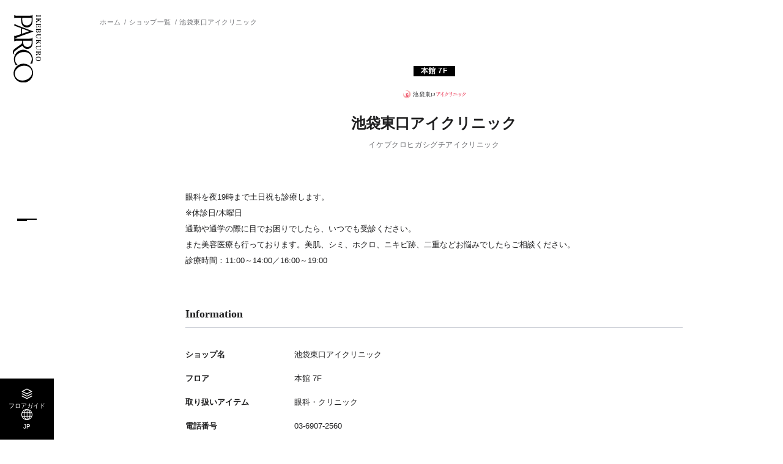

--- FILE ---
content_type: text/html; charset=UTF-8
request_url: https://ikebukuro.parco.jp/shop/detail/?cd=028901
body_size: 5549
content:
<!DOCTYPE html>
<html>
<head>
<!-- Google Tag Manager -->
<script>
    (function() {
        // ホスト名 => 言語への参照リスト
        var hostToLangList = {
            'en.ikebukuro.parco.jp': 'EN',
            'tw.ikebukuro.parco.jp': 'TW',
            'cn.ikebukuro.parco.jp': 'CN',
            'ko.ikebukuro.parco.jp': 'KO',
            'th.ikebukuro.parco.jp': 'TH',
        };

        // 言語 => GTMトラッキングIDへの参照リスト
        var langToTrackingIdList = {
            'EN': 'GTM-P5TDXZSQ',
            'TW': 'GTM-TPCN3ZFS',
            'CN': 'GTM-MNZGHZ96',
            'KO': 'GTM-W8RFFKGJ',
            'TH': 'GTM-MNTVCSXB',
        };

        // デフォルトのトラッキングID
        var defaultTrackingId = 'GTM-K8KZWSW'; // ikebukuro.parco.jp（日本語）用

        var host = location.host;
        var lang = hostToLangList[host] || 'JP';
        var trackingId = langToTrackingIdList[lang] || defaultTrackingId; // hostToLangList以外のドメインはdefaultTrackingIdを使用


        //languageボタンの設定
        document.addEventListener("DOMContentLoaded", () => {
            const langElement = document.querySelector('.js-lang');
            if (langElement) {
                langElement.textContent = lang;
            }
        });


        (function(w,d,s,l,i){
            w[l]=w[l]||[];
            w[l].push({'gtm.start': new Date().getTime(), event:'gtm.js'});
            var f=d.getElementsByTagName(s)[0], j=d.createElement(s), dl=l!='dataLayer'?'&l='+l:'';
            j.async=true;
            j.src='https://www.googletagmanager.com/gtm.js?id='+i+dl;
            f.parentNode.insertBefore(j,f);
        })(window, document, 'script', 'dataLayer', trackingId);
    })();
    </script>
    <!-- End Google Tag Manager -->
    <!-- Treasure Data -->
    <script type="text/javascript">
    !function(t,e){if(void 0===e[t]){e[t]=function(){e[t].clients.push(this),this._init=[Array.prototype.slice.call(arguments)]},e[t].clients=[];for(var r=function(t){return function(){return this["_"+t]=this["_"+t]||[],this["_"+t].push(Array.prototype.slice.call(arguments)),this}},s=["addRecord","set","trackEvent","trackPageview","trackClicks","ready"],a=0;a<s.length;a++){var c=s[a];e[t].prototype[c]=r(c)}var n=document.createElement("script");n.type="text/javascript",n.async=!0,n.src=("https:"===document.location.protocol?"https:":"http:")+"//cdn.treasuredata.com/sdk/1.9.2/td.min.js";var i=document.getElementsByTagName("script")[0];i.parentNode.insertBefore(n,i)}}("Treasure",this);
    // Configure an instance for your database
    var td = new Treasure({
        host: 'in.treasuredata.com',
        writeKey: '6933/3d392f2a3ad4e2ab99d0a7cb664a81240bf6268c',
        database: 'store_web'
    });
    // Enable cross-domain tracking
    td.set('$global', 'td_global_id', 'td_global_id');
    // track pageview information to 'pageviews' table
    td.trackPageview('pageviews');
</script>
<!-- Treasure Data -->
<meta charset="utf-8">
<meta name="viewport" content="width=device-width,initial-scale=1">
<meta name="format-detection" content="telephone=no">

<title>池袋東口アイクリニック │ 池袋PARCO-パルコ-</title>
<meta name="keywords" content="" />
<meta name="description" content="池袋PARCO池袋東口アイクリニックの期間限定のイベントやお得な情報など最新ニュースをお届けしています。">

<meta property="og:type" content="article">
<meta property="og:title" content="池袋東口アイクリニック │ 池袋PARCO-パルコ-">
<meta property="og:description" content="池袋PARCO池袋東口アイクリニックの期間限定のイベントやお得な情報など最新ニュースをお届けしています。">
<meta property="og:url" content="https://ikebukuro.parco.jp/shop/detail/?cd=028901">
<meta property="og:image" content="https://parco.jp/assets/images/kakukan/ogp.png?1767746893">
<meta property="og:site_name" content="池袋PARCO-パルコ-">
<meta property="og:locale" content="ja_JP">

<meta name="twitter:card" content="summary_large_image">
<meta name="twitter:site" content="池袋PARCO-パルコ-">
<meta name="twitter:image" content="https://parco.jp/assets/images/kakukan/ogp.png?1767746893">

<link rel="shortcut icon" href="/favicon.ico">
<link rel="apple-touch-icon" href="/assets/images/common/webclip.png">


<link rel="alternate" href="https://ikebukuro.parco.jp/shop/detail/?cd=028901" hreflang="ja">
<link rel="alternate" href="https://en.ikebukuro.parco.jp/shop/detail/?cd=028901" hreflang="en">
<link rel="alternate" href="https://cn.ikebukuro.parco.jp/shop/detail/?cd=028901" hreflang="zh">
<link rel="alternate" href="https://tw.ikebukuro.parco.jp/shop/detail/?cd=028901" hreflang="zh-tw">
<link rel="alternate" href="https://ko.ikebukuro.parco.jp/shop/detail/?cd=028901" hreflang="ko">
<link rel="alternate" href="https://th.ikebukuro.parco.jp/shop/detail/?cd=028901" hreflang="th">

<link rel="stylesheet" href="/assets/css/reset.css">
<link rel="stylesheet" href="/assets/css/common.css">
<link rel="stylesheet" href="/assets/css/store_original.css">
<link rel="stylesheet" href="/assets/css/lib/slick.min.css">
<link rel="stylesheet" href="/assets/css/shop.css">

<script src="/assets/js/lib/jquery.min.js"></script>
<script src="/assets/js/lib/js.cookie.min.js"></script>
<script src="/assets/js/lib/slick.min.js"></script>

<script type="application/ld+json">
[
    {
        "@context": "http://schema.org",
        "@type": "BreadcrumbList",
        "itemListElement": [
            {
                "@type": "ListItem",
                "position": 1,
                "item": {
                    "@id": "https://ikebukuro.parco.jp/",
                    "name": "池袋PARCO-パルコ-"
                }
            },
            {
                "@type": "ListItem",
                "position": 2,
                "item": {
                    "@id": "https://ikebukuro.parco.jp/shop/",
                    "name": "ショップ一覧"
                }
            },
            {
                "@type": "ListItem",
                "position": 3,
                "item": {
                    "@id": "https://ikebukuro.parco.jp/shop/detail/?cd=028901",
                    "name": "池袋東口アイクリニック"
                }
            }
        ]
    }
]
</script>

</head>
<body class="page-shop-detail" id="top">
<!-- Google Tag Manager (noscript) -->
<noscript><iframe src="https://www.googletagmanager.com/ns.html?id=GTM-K8KZWSW"
height="0" width="0" style="display:none;visibility:hidden"></iframe></noscript>
<!-- End Google Tag Manager (noscript) -->
<div class="wrapper">

    

<div class="c-hd__btn"><button class="js-gnavbtn" data-target="c-gnav__wrap--menu"></button></div>


<header class="c-hd">

    <div class="c-hd-main">
                <div class="c-hd-main__logo"><a href="/" class="opacity-link"><img src="/assets/images/common/logo_tate_ikebukuro.svg" alt="池袋PARCO"></a></div>
        
        <ul class="c-hd-list01">
            <li class="c-hd-list01__item"><a href="/floor/" class="opacity-link">
                <div class="c-hd-list01__ico--floor"></div>
                <div class="c-hd-list01__txt">フロアガイド</div>
            </a></li>
            <li class="c-hd-list01__item"><button class="opacity-link js-gnavbtn" data-target="c-gnav__wrap--lang">
                <div class="c-hd-list01__ico--lang"></div>
                <div class="c-hd-list01__txt js-lang"></div>
            </button></li>
        </ul>

    </div><!-- /.c-hd-main -->

    <div class="c-hd-sub js-subhd">
        <ul class="c-hd-sub__list">
            <li class="c-hd-sub__item"><a href="/" class="opacity-link">ホーム</a></li>
            <li class="c-hd-sub__item"><a href="/event/" class="opacity-link">イベント</a></li>
            <li class="c-hd-sub__item"><a href="/pnews/" class="opacity-link">ニュース</a></li>
            <li class="c-hd-sub__item"><a href="/info/" class="opacity-link">アクセス</a></li>
        </ul>
    </div><!-- /.c-hd-sub -->

</header><!-- /.c-hd -->


<div class="c-hd-page__logo"><a href="/" class="opacity-link"><img src="/assets/images/common/logo_tate_ikebukuro.svg" alt="池袋PARCO"></a></div>


<nav class="c-gnav js-gnav">
    <div class="c-gnav__back js-gnavclose"></div>

    <div class="c-gnav__wrap--menu js-gnavmenu">
        <ul class="c-gnav-list01">
            <li class="c-gnav-list01__item">
                <button class="opacity-link js-tglbtn">フロアガイド<span class="ico"></span></button>
                <ul class="c-gnav-sub js-tglarea">
                    <li class="c-gnav-sub__item"><a href="/floor/" class="opacity-link">フロア一覧</a></li>
                    <li class="c-gnav-sub__item"><a href="/shop/?category_search=alpha" class="opacity-link">ショップを探す</a></li>
                </ul>
            </li>
            <li class="c-gnav-list01__item"><a href="/info/" class="opacity-link">施設案内・アクセス</a></li>
            <li class="c-gnav-list01__item"><a href="/event/" class="opacity-link">イベント・ポップアップ</a></li>
            <li class="c-gnav-list01__item">
                <button class="opacity-link js-tglbtn">ニュース<span class="ico"></span></button>
                <ul class="c-gnav-sub js-tglarea">
                    <li class="c-gnav-sub__item"><a href="/pnews/" class="opacity-link">パルコからのお知らせ</a></li>
                    <li class="c-gnav-sub__item"><a href="/shopnews/" class="opacity-link">ショップからのお知らせ</a></li>
                </ul>
            </li>
                        <li class="c-gnav-list01__item"><a href="/shop/group/?gcd=restaurantcafe" class="opacity-link">レストラン・カフェ</a></li>
            <li class="c-gnav-list01__item"><a href="/taxfree/" class="opacity-link">TAX FREE</a></li>
        </ul>

        <ul class="c-gnav-list02">
            <li class="c-gnav-list02__item"><a href="https://members.parco.jp/page/introduction/" target="_blank" class="opacity-link">PARCOメンバーズ</a></li>
        </ul>

        <div class="c-gnav-lang sp-disp"><button class="opacity-link js-gnavbtn" data-target="c-gnav__wrap--lang">JP</button></div>

        <ul class="c-gnav-sns">
                        <li class="c-gnav-sns__item--ig"><a href="https://www.instagram.com/parco_ikebukuro_official/" target="_blank" class="opacity-link"><img src="/assets/images/common/ico_ig.svg" alt="Instagram"></a></li>
                                    <li class="c-gnav-sns__item--x"><a href="https://twitter.com/parco_ikebukuro" target="_blank" class="opacity-link"><img src="/assets/images/common/ico_x.svg" alt="X"></a></li>
                                    <li class="c-gnav-sns__item--fb"><a href="https://www.facebook.com/ikebukuroparco/" target="_blank" class="opacity-link"><img src="/assets/images/common/ico_fb.svg" alt="Facebook"></a></li>
                                    <li class="c-gnav-sns__item--tt"><a href="https://www.tiktok.com/@ikebukuro_parco?" target="_blank" class="opacity-link"><img src="/assets/images/common/ico_tt.svg" alt="TikTok"></a></li>
                                    <li class="c-gnav-sns__item--line"><a href="https://page.line.me/ikebukuroparco" target="_blank" class="opacity-link"><img src="/assets/images/common/ico_line.svg" alt="LINE"></a></li>
                                </ul>

    </div>

    <div class="c-gnav__wrap--lang js-gnavmenu">
        <ul class="c-gnav-list01">
            <li class="c-gnav-list01__item"><a href="https://en.ikebukuro.parco.jp/" class="opacity-link cl-notranslate cl-norewrite">ENGLISH</a></li>
            <li class="c-gnav-list01__item"><a href="https://tw.ikebukuro.parco.jp/" class="opacity-link cl-notranslate cl-norewrite">繁体字</a></li>
            <li class="c-gnav-list01__item"><a href="https://cn.ikebukuro.parco.jp/" class="opacity-link cl-notranslate cl-norewrite">簡体字</a></li>
            <li class="c-gnav-list01__item"><a href="https://ko.ikebukuro.parco.jp/" class="opacity-link cl-notranslate cl-norewrite">한국어</a></li>
            <li class="c-gnav-list01__item"><a href="https://th.ikebukuro.parco.jp/" class="opacity-link cl-notranslate cl-norewrite">ภาษาไทย</a></li>
            <li class="c-gnav-list01__item"><a href="https://ikebukuro.parco.jp/" class="opacity-link cl-notranslate cl-norewrite">日本語</a></li>
        </ul>
    </div>

</nav><!-- /.c-nav--menu -->

    <main class="main-cont">
        <div class="c-breadcrumb c-cont01">
            <ol class="c-breadcrumb__list cont-in">
                <li class="c-breadcrumb__item"><a href="/" class="opacity-link">ホーム</a></li>
                <li class="c-breadcrumb__item"><a href="/shop/?category_search=alpha" class="opacity-link">ショップ一覧</a></li>
                <li class="c-breadcrumb__item">池袋東口アイクリニック</li>
            </ol>
        </div>
        <section class="c-cont01 shop-detail">
            <div class="sec-in">

                <div class="shop-detail__head">
                    <div class="shop-detail__left">

                                                                                                <div class="shop-detail__floor">本館 7F</div>

                        <div class="shop-detail__wrap">

                                                        <div class="shop-detail__logo"><img src="https://image.parco.jp/SCCWEB/image/ikebukuro/store/storage/w750/shop_cname_20240415143020.png" alt="池袋東口アイクリニック"></div>

                            <div class="shop-detail__name">

                                                                <h1 class="main">池袋東口アイクリニック</h1>

                                                                                                <div class="kana">イケブクロヒガシグチアイクリニック</div>
                                                            </div>
                        </div>
                    </div>

                                                       
                </div>

                                                <p class="shop-detail__note">
                眼科を夜19時まで土日祝も診療します。<br>
※休診日/木曜日<br>
通勤や通学の際に目でお困りでしたら、いつでも受診ください。<br>
また美容医療も行っております。美肌、シミ、ホクロ、ニキビ跡、二重などお悩みでしたらご相談ください。<br>
診療時間：11:00～14:00／16:00～19:00                </p>
                                                <div class="shop-detail__info">
                    <div class="c-box01">
                        <div class="c-box01__head">Information
                        </div>
                        <dl class="c-box01__list--type01">

                                                        <div class="c-box01__item">

                                                                <dt>ショップ名</dt>

                                                                <dd>池袋東口アイクリニック</dd>
                            </div>
                            
                            <div class="c-box01__item">
                                <dt>フロア</dt>
                                <dd>本館 7F</dd>
                            </div>
                                                        <div class="c-box01__item">
                                <dt>取り扱いアイテム</dt>
                                <dd>眼科・クリニック</dd>
                            </div>
                                                                                    <div class="c-box01__item">
                                <dt>電話番号</dt>
                                <dd><a href="tel:03-6907-2560">03-6907-2560</a></dd>
                            </div>
                                                                                                                <div class="c-box01__item">
                                <dt>公式サイト</dt>
                                <dd><a href="https://www.ikebukuro-east-eyeclinic.com/"  class="txt-link">https://www.ikebukuro-east-eyeclinic.com/</a></dd>
                            </div>
                                                                                                                                            <div class="c-box01__item">
                                <dt>免税</dt>
                                                                <dd>対象外</dd>
                                                            </div>

                                                                                                                                           
                                                    </dl>
                    </div>
                </div>
            </div>
        </section>

                <section class="c-cont01 shop-map">
  
            <div class="sec-in">
                <h2 class="c-ttl02">Floor Map</h2>
                
                <div class="shop-map__wrap">
                
                    <div class="shop-map__img">
                        <div class="shop-map__cursor js-cursor"><div class="in"></div></div>
                        <div class="c-map01 js-map">

                                                        <div class="c-map01__map"><img src="https://image.parco.jp/SCCWEB/image/ikebukuro/store/storage/w1680/floormap_cname_20250106095301.png" alt="7f"></div>

                                                        <div class="c-map01__pin"><img src="https://image.parco.jp/SCCWEB/image/ikebukuro/store/storage/w1680/floormap_cname_20241022031213.png" alt="7f"></div>
                        </div>
                    </div>
                    <div class="shop-map__zoom pc-disp js-zoom">
                        <p class="txt"> マップにカーソルを合わせると<br>
                        拡大図が表示されます</p>
                        <div class="c-map01 js-target">

                                                        <div class="c-map01__map"><img src="https://image.parco.jp/SCCWEB/image/ikebukuro/store/storage/w1680/floormap_cname_20250106095301.png" alt="7f"></div>

                                                        <div class="c-map01__pin"><img src="https://image.parco.jp/SCCWEB/image/ikebukuro/store/storage/w1680/floormap_cname_20241022031213.png" alt="7f"></div>
                        </div>
                    </div>
                </div>
                

                <div class="c-btn02 sp-disp"><button class="js-modalopen" data-modal="shop-zoom">拡大する</button></div>

            </div>
        </section>
        
                        <section class="c-cont01 shop-campaign">
            <div class="sec-in">

                <h2 class="c-ttl02">Sale & Campaign</h2>

                <div class="campaign-list js-campaignslider">

                                                            <div class="c-card04">

                                                <a href="/page/sale/?slcd=000353" class="opacity-link">

                                                        <div class="c-card04__img"><img loading="lazy" src="https://image.parco.jp/SCCWEB/image/ikebukuro/store/storage/w220xh220/check_cname_20191016123250.jpg" alt="PARCOポイント・ポケパル払い対象外ショップ一覧"></div>

                                                        
                                                        <div class="c-card04__txt02">PARCOポイント・ポケパル払い対象外ショップ一覧</div>
                            <div class="c-card04__txt02">「PARCOポイント」の付与・利用の対象外</div>
                        </a>
                    </div>
                                                        </div>
                
            </div>
        </section>
        
            

    </main><!-- /.main-cont -->


        <div class="modal-block shop-zoom js-modal">
        <div class="modal-block__wrap">

            <div class="modal-block__close"><button class="js-modalclose"></button></div>
                        <div class="shop-zoom__map c-map01">

                                <div class="c-map01__map"><img src="https://image.parco.jp/SCCWEB/image/ikebukuro/store/storage/w1680/floormap_cname_20250106095301.png" alt="1F"></div>

                                <div class="c-map01__pin"><img src="https://image.parco.jp/SCCWEB/image/ikebukuro/store/storage/w1680/floormap_cname_20241022031213.png" alt=""></div>
            </div>
                    </div>
    </div>

    <footer class="c-ft">
            <div class="c-ft-info c-cont01">
            <div class="c-ft-info__head">Information</div>
            <div class="c-ft-info__img"><img src="/assets/images/common/img_ft01.png" alt="池袋PARCO"></div>

            <div class="c-ft-info-box">
                <div class="c-ft-info-box__head">
                    <div class="head">基本情報</div>
                </div>
                <dl class="c-ft-info-box__list">
                                        <div class="c-ft-info-box__item">
                        <dt>住所</dt>
                        <dd>
                        東京都豊島区南池袋1-28-2
                                                                                </dd>
                    </div>

                                                                <div class="c-ft-info-box__item tel">
                            <dt>電話</dt>
                            <dd>
                                03-5391-8000                                                                <div class="link"><a href="tel:03-5391-8000" class="txt-link">電話をかける</a></div>
                            </dd>
                        </div>
                                    </dl>


                                <div class="c-ft-info-box__head">
                    <div class="head">営業時間</div>
                    <div class="note">※当面の間営業時間を短縮しております</div>
                </div>

                <dl class="c-ft-info-box__list">

                                                                                                        <div class="c-ft-info-box__item">
                        <dt>本館</dt>
                        <dd>11:00-21:00</dd>
                    </div>
                                                                                                        <div class="c-ft-info-box__item">
                        <dt>P’PARCO</dt>
                        <dd>11:00-21:00</dd>
                    </div>
                                                                                                        <div class="c-ft-info-box__item">
                        <dt>レストラン</dt>
                        <dd>11:00-最大23:00</dd>
                    </div>
                                                                            </dl>

                <ul class="c-ft-info-box__btn">
                    <li class="c-btn02 facility"><a href="/info/">アクセス・施設案内</a></li>
                </ul>
            </div>

            <div class="c-ft-info-ig">
                <div class="c-ft-info-ig__head">最新情報をインスタグラムで続々更新中！</div>
                <div class="c-ft-info-ig__account">
                    <div class="c-ft-info-ig__logo"><img src="/assets/images/common/logo_yoko_ikebukuro.svg" alt="池袋PARCO"></div>
                    <div class="c-ft-info-ig__txt">
                        parco_ikebukuro_official<br>
                        <span class="fwB">池袋PARCO</span>
                    </div>
                </div>
                <div class="c-btn02 re"><a target="_blank" href="https://www.instagram.com/parco_ikebukuro_official/" class="fwB">フォローする</a></div>
            </div>
        </div><!-- /.c-ft-info -->
    
    <div class="c-ft-bottom">
        <ul class="c-ft-list">
            <li class="c-ft-list__item"><a href="https://www.parco.co.jp/terms/" target="_blank" class="opacity-link">ご利用規約</a></li>
            <li class="c-ft-list__item"><a href="https://www.parco.co.jp/privacy/" target="_blank" class="opacity-link">プライバシーポリシー</a></li>
            <li class="c-ft-list__item"><a href="https://www.parco.co.jp/contact/" target="_blank" class="opacity-link">お問合わせ</a></li>
        </ul>

        <div class="c-ft-copyright">COPYRIGHT &copy; PARCO.CO.,LTD. ALL RIGHTS RESERVED.</div>
    </div><!-- /.c-ft-bottom -->

</footer><!-- /.c-ft -->

</div><!-- /.wrapper -->




<script src="/assets/js/common.js"></script>
<script src="/assets/js/store_original.js"></script>
<script src="/assets/js/shop.js"></script>

<!-- <script src="https://hpadmin.transer.com/js/cl_langselecter.js"></script> -->
</body>
</html>


--- FILE ---
content_type: text/css
request_url: https://ikebukuro.parco.jp/assets/css/common.css
body_size: 9013
content:
@charset "UTF-8";
/* =========================================================
consol log
========================================================= */
/* =========================================================
body
========================================================= */
body {
  color: #1E1E1F;
  font-family: "Hiragino Kaku Gothic Pro", "ヒラギノ角ゴ Pro W3", "游ゴシック体", "Yu Gothic", YuGothic, Meiryo, メイリオ, "Noto Sans JP", sans-serif;
  background: #fff;
  -webkit-font-smoothing: antialiased;
  word-break: break-word;
  font-feature-settings: "palt";
}

input, button, textarea, select {
  font-family: "Hiragino Kaku Gothic Pro", "ヒラギノ角ゴ Pro W3", "游ゴシック体", "Yu Gothic", YuGothic, Meiryo, メイリオ, "Noto Sans JP", sans-serif;
  box-sizing: border-box;
  outline: none;
}

*:before, *:after {
  display: block;
}

img {
  max-width: 100%;
  height: auto;
}
img.w100 {
  width: 100%;
}

a {
  text-decoration: none;
}

a[href*="tel:"] {
  text-decoration: underline;
}
@media (hover: hover) {
  a[href*="tel:"] {
    text-decoration: none;
    pointer-events: none;
  }
}

@media (max-width: 767px) {
  .pc-br {
    display: none;
  }
}
@media (min-width: 768px) {
  .pc-br {
    display: inline;
  }
}

@media (max-width: 767px) {
  .sp-br {
    display: inline;
  }
}
@media (min-width: 768px) {
  .sp-br {
    display: none;
  }
}

@media (max-width: 767px) {
  .pc-disp {
    display: none !important;
  }
}

@media (min-width: 768px) {
  .sp-disp {
    display: none !important;
  }
}

@media (hover: hover) {
  .opacity-link {
    transition: opacity 0.2s ease;
  }
  .opacity-link:hover {
    opacity: 0.6;
  }
}
.txt-link {
  text-decoration: underline;
}
@media (hover: hover) {
  .txt-link:hover {
    text-decoration: none;
  }
}

.anchor-hook {
  transform: translateY(-88px);
  pointer-events: none;
  position: relative;
  z-index: -1;
}
@media (min-width: 901px) {
  .anchor-hook {
    transform: none;
  }
}

.wrapper {
  min-width: 320px;
}
@media (min-width: 901px) {
  .wrapper {
    padding: 0 0 0 88px;
  }
}

/* =========================================================
common parts
========================================================= */
/*------------------------------------------
title
------------------------------------------*/
.c-ttl01 {
  text-align: center;
}
.c-ttl01__en {
  font-family: "IM Fell French Canon", "ヒラギノ明朝 ProN W3", "Hiragino Mincho ProN", "HiraMinProN-W3", "游明朝", "Yu Mincho", "游明朝体", "YuMincho", "Noto Serif JP", serif;
  line-height: 1.14;
  letter-spacing: 0.015em;
  position: relative;
}
@media (max-width: 767px) {
  .c-ttl01__en {
    padding: 0 0 12px;
    font-size: clamp(10px, 11.2vw, 42px);
  }
}
@media (min-width: 768px) {
  .c-ttl01__en {
    padding: 0 0 15px;
    font-size: clamp(10px, 4.375vw, 56px);
  }
}
.c-ttl01__en::before {
  content: "";
  height: 4px;
  background: #1E1E1F;
  position: absolute;
  bottom: 0;
  left: 50%;
  transform: translateX(-50%);
}
@media (max-width: 767px) {
  .c-ttl01__en::before {
    width: 32px;
  }
}
@media (min-width: 768px) {
  .c-ttl01__en::before {
    width: 40px;
  }
}
.c-ttl01__ja {
  font-family: "ヒラギノ明朝 ProN W3", "Hiragino Mincho ProN", "HiraMinProN-W3", "游明朝", "Yu Mincho", "游明朝体", "YuMincho", "Noto Serif JP", serif;
  color: #6A6B6F;
  line-height: 1.5;
  letter-spacing: 0.1em;
}
@media (max-width: 767px) {
  .c-ttl01__ja {
    margin: 16px auto 0;
    font-size: 14px;
  }
}
@media (min-width: 768px) {
  .c-ttl01__ja {
    margin: 24px auto 0;
    font-size: 15px;
  }
}

.c-ttl02 {
  font-family: "ヒラギノ明朝 ProN W3", "Hiragino Mincho ProN", "HiraMinProN-W3", "游明朝", "Yu Mincho", "游明朝体", "YuMincho", "Noto Serif JP", serif;
  line-height: 1.5;
  letter-spacing: 0.04em;
  text-align: center;
  font-weight: 700;
}
@media (max-width: 767px) {
  .c-ttl02 {
    font-size: clamp(10px, 7.4666666667vw, 28px);
  }
}
@media (min-width: 768px) {
  .c-ttl02 {
    font-size: 32px;
  }
}

/*------------------------------------------
button
------------------------------------------*/
.c-btn01 {
  width: -moz-fit-content;
  width: fit-content;
}
.c-btn01 a {
  width: -moz-fit-content;
  width: fit-content;
  display: block;
  padding: 0 0 8px;
  font-size: 14px;
  line-height: 1.9285714286;
  position: relative;
  overflow: hidden;
}
.c-btn01 a::before {
  content: "";
  width: 300%;
  height: 1px;
  background: linear-gradient(to left, #1E1E1F 0%, #1E1E1F 33.3%, #fff 33.3%, #fff 66.6%, #1E1E1F 66.6%, #1E1E1F 100%);
  position: absolute;
  bottom: 0;
  left: -200%;
  transition: none;
}
@media (hover: hover) {
  .c-btn01 a:hover::before {
    left: 0;
    transition: left 0.9s;
  }
}

@media (max-width: 767px) {
  .c-btn02 {
    width: 200px;
  }
}
@media (min-width: 768px) {
  .c-btn02 {
    width: 237px;
  }
}
.c-btn02 a,
.c-btn02 button {
  width: 100%;
  height: 48px;
  display: flex;
  align-items: center;
  justify-content: center;
  background: #fff;
  border: 1px solid #000;
  font-size: 14px;
  transition: background 0.3s, color 0.3s;
}
.c-btn02 a::before,
.c-btn02 button::before {
  background: #000;
  transition: background 0.3s;
}
@media (hover: hover) {
  .c-btn02 a:hover,
  .c-btn02 button:hover {
    background: #000;
    color: #fff;
  }
  .c-btn02 a:hover::before,
  .c-btn02 button:hover::before {
    background: #fff;
  }
}
.c-btn02.re a,
.c-btn02.re button {
  background: #000;
  color: #fff;
}
.c-btn02.re a::before,
.c-btn02.re button::before {
  background: #fff;
  transition: background 0.3s;
}
@media (hover: hover) {
  .c-btn02.re a:hover,
  .c-btn02.re button:hover {
    background: #fff;
    color: #000;
  }
  .c-btn02.re a:hover::before,
  .c-btn02.re button:hover::before {
    background: #000;
  }
}

.c-btn-share {
  width: -moz-fit-content;
  width: fit-content;
}
.c-btn-share button {
  display: flex;
  align-items: center;
  line-height: 1;
}
@media (max-width: 767px) {
  .c-btn-share button {
    font-size: 12px;
    gap: 8px;
  }
}
@media (min-width: 768px) {
  .c-btn-share button {
    font-size: 14px;
    gap: 12px;
  }
}
.c-btn-share button::before {
  content: "";
  width: 40px;
  height: 40px;
  border: 1px solid #CED1D8;
  border-radius: 50%;
  background: url(../images/common/ico_share.png) no-repeat center/15px auto;
}

/*------------------------------------------
list
------------------------------------------*/
.col1-2 {
  display: grid;
}
@media (min-width: 768px) {
  .col1-2 {
    grid-template-columns: repeat(2, 1fr);
    gap: 0 clamp(10px, 3.75vw, 48px);
  }
}

.col1-3 {
  display: grid;
}
@media (max-width: 767px) {
  .col1-3 {
    gap: 16px;
  }
}
@media (min-width: 768px) {
  .col1-3 {
    grid-template-columns: repeat(3, 1fr);
    gap: clamp(10px, 3.75vw, 48px);
  }
}

.col1-4 {
  display: grid;
}
@media (max-width: 767px) {
  .col1-4 {
    gap: 20px;
  }
}
@media (min-width: 768px) {
  .col1-4 {
    grid-template-columns: repeat(4, 1fr);
    gap: 60px 24px;
  }
}

.col2-3 {
  display: grid;
}
@media (max-width: 767px) {
  .col2-3 {
    grid-template-columns: repeat(2, 1fr);
    gap: 32px 20px;
  }
}
@media (min-width: 768px) {
  .col2-3 {
    grid-template-columns: repeat(3, 1fr);
    gap: 48px clamp(10px, 3.75vw, 48px);
  }
}

.col2-4 {
  display: grid;
}
@media (max-width: 767px) {
  .col2-4 {
    grid-template-columns: repeat(2, 1fr);
    gap: 32px 20px;
  }
}
@media (min-width: 768px) {
  .col2-4 {
    grid-template-columns: repeat(4, 1fr);
    gap: 60px 24px;
  }
}

/*------------------------------------------
card
------------------------------------------*/
.c-card01 a {
  display: block;
}
.c-card01__img {
  aspect-ratio: 237/316;
  position: relative;
}
.c-card01__img img {
  width: 100%;
  height: 100%;
  -o-object-fit: contain;
     object-fit: contain;
}
.c-card01__img iframe {
  width: 100%;
  height: 100%;
  pointer-events: none;
  position: absolute;
  top: 0;
  left: 0;
  background: #fff;
}
.c-card01__detail {
  position: relative;
}
@media (max-width: 767px) {
  .c-card01__detail {
    padding: 12px 0 0;
  }
}
@media (min-width: 768px) {
  .c-card01__detail {
    padding: 16px 0 0;
  }
}
.c-card01__ctg {
  padding: 1px 8px;
  background: #fff;
  font-family: "Avenir Next", "ヒラギノ角ゴ Pro W3", "游ゴシック体", "Yu Gothic", YuGothic, "Roboto", sans-serif;
  letter-spacing: 0.05em;
  line-height: 1.5;
  letter-spacing: 0.05em;
  position: absolute;
  bottom: calc(100% - 1px);
  left: 0;
}
@media (max-width: 767px) {
  .c-card01__ctg {
    font-size: 10px;
  }
}
@media (min-width: 768px) {
  .c-card01__ctg {
    font-size: 12px;
  }
}
.c-card01__tag {
  margin: 0 auto;
  border-bottom: 1px solid #CED1D8;
}
.c-card01__tag span {
  min-width: 7em;
  min-height: 26px;
  width: -moz-fit-content;
  width: fit-content;
  display: block;
  padding: 0 0 8px;
  border-bottom: 2px solid #000;
  font-size: 11px;
  line-height: 1.5;
  transform: translateY(1px);
}
.c-card01__txt01 {
  font-family: "ヒラギノ明朝 ProN W3", "Hiragino Mincho ProN", "HiraMinProN-W3", "游明朝", "Yu Mincho", "游明朝体", "YuMincho", "Noto Serif JP", serif;
  font-size: 15px;
  line-height: 1.4;
  font-weight: 700;
}
@media (max-width: 767px) {
  .c-card01__txt01 {
    margin: 12px auto 0;
  }
}
@media (min-width: 768px) {
  .c-card01__txt01 {
    margin: 16px auto 0;
  }
}
.c-card01__txt02 {
  font-family: "Avenir Next", "ヒラギノ角ゴ Pro W3", "游ゴシック体", "Yu Gothic", YuGothic, "Roboto", sans-serif;
  letter-spacing: 0.05em;
  color: #6A6B6F;
  font-size: 12px;
  line-height: 1;
  letter-spacing: 0.05em;
}
@media (max-width: 767px) {
  .c-card01__txt02 {
    margin: 8px auto 0;
  }
}
@media (min-width: 768px) {
  .c-card01__txt02 {
    margin: 12px auto 0;
  }
}
.c-card01.new .c-card01__txt02::after {
  content: "NEW";
  display: inline;
  margin-left: 1em;
  color: #CB0000;
  font-size: 11px;
  letter-spacing: 0;
}

.c-card02 a {
  display: block;
}
.c-card02__top {
  position: relative;
}
.c-card02__img {
  aspect-ratio: 1/1;
}
.c-card02__img img {
  width: 100%;
  height: 100%;
  -o-object-fit: contain;
     object-fit: contain;
}
.c-card02__tag {
  padding: 1px 8px;
  background: #fff;
  font-family: "Avenir Next", "ヒラギノ角ゴ Pro W3", "游ゴシック体", "Yu Gothic", YuGothic, "Roboto", sans-serif;
  letter-spacing: 0.05em;
  line-height: 1.5;
  letter-spacing: 0.05em;
  position: absolute;
  bottom: 0;
  left: 0;
}
@media (max-width: 767px) {
  .c-card02__tag {
    font-size: 10px;
  }
}
@media (min-width: 768px) {
  .c-card02__tag {
    font-size: 12px;
  }
}
.c-card02__bottom {
  margin: 10px auto 0;
}
.c-card02__head {
  margin: 0 auto 12px;
  display: flex;
  flex-wrap: wrap;
  gap: 4px 8px;
}
.c-card02__status {
  color: #CB0000;
  font-size: 12px;
  line-height: 1.3;
}
.c-card02__date {
  font-family: "Avenir Next", "ヒラギノ角ゴ Pro W3", "游ゴシック体", "Yu Gothic", YuGothic, "Roboto", sans-serif;
  letter-spacing: 0.05em;
  color: #6A6B6F;
  letter-spacing: 0.05em;
  font-size: 12px;
  line-height: 1.3;
}
.c-card02__date .start::after {
  content: " - ";
  display: inline;
}
.c-card02__txt01 {
  font-family: "ヒラギノ明朝 ProN W3", "Hiragino Mincho ProN", "HiraMinProN-W3", "游明朝", "Yu Mincho", "游明朝体", "YuMincho", "Noto Serif JP", serif;
  font-size: 15px;
  line-height: 1.4;
  font-weight: 700;
}
.c-card02__txt02 {
  margin: 12px auto 0;
  color: #6A6B6F;
  line-height: 1.3;
  font-size: 12px;
}

.c-card03 a {
  display: block;
}
.c-card03__img {
  aspect-ratio: 3/2;
}
.c-card03__img img {
  width: 100%;
  height: 100%;
  -o-object-fit: cover;
     object-fit: cover;
}
.c-card03__floor {
  width: -moz-fit-content;
  width: fit-content;
  margin: 16px 0 0;
  background: #000;
  color: #fff;
  font-size: 10px;
  line-height: 1;
  letter-spacing: 0.05em;
}
@media (max-width: 767px) {
  .c-card03__floor {
    padding: 3px 12px;
  }
}
@media (min-width: 768px) {
  .c-card03__floor {
    padding: 3px 8px;
  }
}
.c-card03__txt01 {
  font-family: "ヒラギノ明朝 ProN W3", "Hiragino Mincho ProN", "HiraMinProN-W3", "游明朝", "Yu Mincho", "游明朝体", "YuMincho", "Noto Serif JP", serif;
  font-size: 15px;
  line-height: 1.4;
  font-weight: 700;
}
@media (max-width: 767px) {
  .c-card03__txt01 {
    margin: 8px auto 0;
  }
}
@media (min-width: 768px) {
  .c-card03__txt01 {
    margin: 12px auto 0;
  }
}
.c-card03__txt02 {
  margin: 10px auto 0;
  color: #6A6B6F;
  font-size: 10px;
  line-height: 1.5;
  letter-spacing: 0.08em;
}

.c-card04 a {
  display: block;
}
.c-card04__wrap {
  position: relative;
}
.c-card04__img img {
  width: 100%;
  aspect-ratio: 1/1;
  -o-object-fit: contain;
     object-fit: contain;
}
.c-card04__ctg {
  padding: 1px 8px;
  background: #fff;
  font-family: "Avenir Next", "ヒラギノ角ゴ Pro W3", "游ゴシック体", "Yu Gothic", YuGothic, "Roboto", sans-serif;
  letter-spacing: 0.05em;
  line-height: 1.5;
  letter-spacing: 0.05em;
  position: absolute;
  bottom: 0;
  left: 0;
}
@media (max-width: 767px) {
  .c-card04__ctg {
    font-size: 10px;
  }
}
@media (min-width: 768px) {
  .c-card04__ctg {
    font-size: 12px;
  }
}
.c-card04__txt01 {
  margin: 12px auto 0;
  font-family: "Avenir Next", "ヒラギノ角ゴ Pro W3", "游ゴシック体", "Yu Gothic", YuGothic, "Roboto", sans-serif;
  letter-spacing: 0.05em;
  color: #6A6B6F;
  font-size: clamp(10px, 3.2vw, 12px);
  line-height: 1;
  letter-spacing: 0.08em;
}
.c-card04__floor {
  width: -moz-fit-content;
  width: fit-content;
  margin: 12px 0 0;
  background: #000;
  color: #fff;
  font-size: 10px;
  line-height: 1;
  letter-spacing: 0.05em;
}
@media (max-width: 767px) {
  .c-card04__floor {
    padding: 3px 12px;
  }
}
@media (min-width: 768px) {
  .c-card04__floor {
    padding: 3px 8px;
  }
}
.c-card04__txt02 {
  margin: 12px auto 0;
  font-family: "ヒラギノ明朝 ProN W3", "Hiragino Mincho ProN", "HiraMinProN-W3", "游明朝", "Yu Mincho", "游明朝体", "YuMincho", "Noto Serif JP", serif;
  font-size: 15px;
  line-height: 1.4;
  font-weight: 700;
}

.c-card05 a {
  display: flex;
  gap: 16px;
}
.c-card05__img {
  aspect-ratio: 1/1;
  width: 37.3%;
  height: 100%;
}
.c-card05__img img {
  width: 100%;
  height: 100%;
  -o-object-fit: contain;
     object-fit: contain;
}
.c-card05__detail {
  flex: 1;
  display: flex;
  flex-direction: column;
  justify-content: center;
}
.c-card05__detail > * {
  width: 100%;
}
.c-card05__status {
  margin: 0 auto 12px;
  color: #CB0000;
  font-size: 12px;
  line-height: 1;
}
.c-card05__txt01 {
  font-family: "ヒラギノ明朝 ProN W3", "Hiragino Mincho ProN", "HiraMinProN-W3", "游明朝", "Yu Mincho", "游明朝体", "YuMincho", "Noto Serif JP", serif;
  font-size: 15px;
  line-height: 1.4;
  font-weight: 700;
}
.c-card05__txt02 {
  font-family: "Avenir Next", "ヒラギノ角ゴ Pro W3", "游ゴシック体", "Yu Gothic", YuGothic, "Roboto", sans-serif;
  letter-spacing: 0.05em;
  color: #6A6B6F;
  letter-spacing: 0.05em;
  font-size: 12px;
  line-height: 1.3;
}
@media (max-width: 767px) {
  .c-card05__txt02 {
    margin: 8px auto 0;
  }
}
@media (min-width: 768px) {
  .c-card05__txt02 {
    margin: 12px auto 0;
  }
}
.c-card05__txt02 .start::after {
  content: " - ";
  display: inline;
}

.c-card06 {
  padding: 24px 0 16px;
  border-bottom: 1px solid #CED1D8;
  position: relative;
}
.c-card06__txt01 {
  font-family: "ヒラギノ明朝 ProN W3", "Hiragino Mincho ProN", "HiraMinProN-W3", "游明朝", "Yu Mincho", "游明朝体", "YuMincho", "Noto Serif JP", serif;
  line-height: 1.5;
  font-weight: 700;
}
@media (max-width: 767px) {
  .c-card06__txt01 {
    font-size: 14px;
  }
}
@media (min-width: 768px) {
  .c-card06__txt01 {
    font-size: 15px;
  }
}
.c-card06__txt01 + * {
  margin: 8px auto 0;
}

[class*=c-card06__txt02] {
  color: #6A6B6F;
  line-height: 1.5;
}
@media (max-width: 767px) {
  [class*=c-card06__txt02] {
    font-size: 10px;
  }
}
@media (min-width: 768px) {
  [class*=c-card06__txt02] {
    font-size: 11px;
  }
}

.c-card06__txt02--dash {
  padding: 0 0 0 1em;
  position: relative;
}
.c-card06__txt02--dash::before {
  content: "-";
  position: absolute;
  top: 0;
  left: 0;
}

/*------------------------------------------
box
------------------------------------------*/
.c-box01 .c-btn02,
.c-box01 .c-btn-share {
  margin: 32px auto 0;
}
.c-box01__head {
  border-bottom: 1px solid #CED1D8;
  font-family: "ヒラギノ明朝 ProN W3", "Hiragino Mincho ProN", "HiraMinProN-W3", "游明朝", "Yu Mincho", "游明朝体", "YuMincho", "Noto Serif JP", serif;
  font-weight: 700;
}
@media (max-width: 767px) {
  .c-box01__head {
    padding: 0 0 16px;
    font-size: 16px;
  }
}
@media (min-width: 768px) {
  .c-box01__head {
    padding: 0 0 12px;
    font-size: 18px;
  }
}
@media (max-width: 767px) {
  .c-box01__head + [class*=c-box01__list--] {
    margin: 24px auto 0;
  }
}
@media (min-width: 768px) {
  .c-box01__head + [class*=c-box01__list--] {
    margin: 32px auto 0;
  }
}

.c-box01__item {
  font-size: 12px;
  line-height: 1.8;
}
.c-box01__item + .c-box01__item {
  margin: 16px auto 0;
}
.c-box01__item dt {
  font-weight: 700;
}
.c-box01__item .list {
  display: flex;
  gap: 10px;
}
.c-box01__item [class*=sns--] a {
  display: block;
  width: 16px;
  height: 15px;
  padding: 0 3px;
  box-sizing: content-box;
}
.c-box01__item [class*=sns--] img {
  width: 100%;
  height: 100%;
  -o-object-fit: contain;
     object-fit: contain;
}
.c-box01__item .sns--x a {
  height: 14px;
}
.c-box01__item .item {
  width: 33px;
  border: 1px solid #6A6B6F;
}
.c-box01__item .item a {
  display: block;
}
@media (hover) {
  .c-box01__item .item a {
    transition: background 0.2s;
  }
  .c-box01__item .item a:hover {
    background: #F2F2F2;
  }
}

.c-box01__list--type01 .c-box01__item {
  display: flex;
}
@media (max-width: 767px) {
  .c-box01__list--type01 .c-box01__item {
    gap: 8px;
  }
}
@media (min-width: 768px) {
  .c-box01__list--type01 .c-box01__item {
    gap: 32px;
  }
}
.c-box01__list--type01 .c-box01__item dt {
  width: 118px;
  font-weight: 700;
}
.c-box01__list--type01 .c-box01__item dd {
  flex: 1;
}
@media (min-width: 768px) {
  .c-box01__list--type02 .c-box01__item {
    display: flex;
    gap: 32px;
  }
}
@media (min-width: 768px) {
  .c-box01__list--type02 .c-box01__item dt {
    width: 118px;
    gap: 32px;
  }
}
@media (max-width: 767px) {
  .c-box01__list--type02 .c-box01__item dd {
    margin: 12px auto 0;
  }
}
@media (min-width: 768px) {
  .c-box01__list--type02 .c-box01__item dd {
    flex: 1;
  }
}

.c-box02__head {
  font-family: "ヒラギノ明朝 ProN W3", "Hiragino Mincho ProN", "HiraMinProN-W3", "游明朝", "Yu Mincho", "游明朝体", "YuMincho", "Noto Serif JP", serif;
  letter-spacing: 0.04em;
  line-height: 1;
  font-weight: 700;
  text-align: center;
}
@media (max-width: 767px) {
  .c-box02__head {
    font-size: 16px;
  }
}
@media (min-width: 768px) {
  .c-box02__head {
    font-size: 18px;
  }
}
.c-box02__list {
  width: clamp(10px, calc(100% - 48px), 552px);
  border-top: 1px solid #CED1D8;
}
@media (max-width: 767px) {
  .c-box02__list {
    margin: 32px auto 0;
  }
}
@media (min-width: 768px) {
  .c-box02__list {
    margin: 64px auto 0;
  }
}
.c-box02__item {
  position: relative;
  border-bottom: 1px solid #CED1D8;
  transition: background 0.2s;
}
.c-box02__item::before {
  content: "";
  width: 8px;
  height: 8px;
  border-top: 2px solid #6A6B6F;
  border-right: 2px solid #6A6B6F;
  position: absolute;
  top: 50%;
  right: 0;
  transform: translateY(-50%) rotate(45deg);
}
@media (hover: hover) {
  .c-box02__item:hover {
    background: #F2F2F2;
  }
}
.c-box02__item a,
.c-box02__item button {
  display: block;
  width: 100%;
  font-size: 15px;
  font-weight: 700;
}
@media (max-width: 767px) {
  .c-box02__item a,
  .c-box02__item button {
    padding: 24px 0;
  }
}
@media (min-width: 768px) {
  .c-box02__item a,
  .c-box02__item button {
    padding: 20px 0;
  }
}

/*------------------------------------------
map
------------------------------------------*/
.c-map01 {
  position: relative;
}
.c-map01__pin {
  width: 100%;
  position: absolute;
  top: 0;
  left: 0;
}
.c-map01 img {
  width: 100%;
}

/* =========================================================
common layout
========================================================= */
/*------------------------------------------
contents
------------------------------------------*/
@media (max-width: 767px) {
  .c-cont01 {
    padding: 0 20px;
  }
}
@media (min-width: 768px) and (max-width: 900px) {
  .c-cont01 {
    padding: 0 clamp(10px, 4.6875vw, 60px);
  }
}
@media (min-width: 901px) {
  .c-cont01 {
    padding: 0 24px 0 75px;
  }
}

@media (min-width: 768px) and (max-width: 900px) {
  .c-cont02 {
    padding: 0 clamp(10px, 4.6875vw, 60px);
  }
}
@media (min-width: 901px) {
  .c-cont02 {
    padding: 0 24px 0 75px;
  }
}

/*------------------------------------------
article
------------------------------------------*/
@media (max-width: 767px) {
  .c-article01 {
    padding-top: 160px;
  }
}
@media (min-width: 768px) {
  .c-article01 {
    padding-top: 64px;
    display: grid;
    grid-template-columns: 33.33% 52.36%;
    gap: 0 clamp(10px, 11.25vw, 144px);
  }
}
.c-article01-shop {
  display: grid;
  grid-template-rows: max-content auto;
  grid-template-areas: "logo detail" "note note";
  padding: 0 0 16px;
  border-bottom: 1px solid #000;
}
@media (max-width: 767px) {
  .c-article01-shop {
    grid-template-columns: 64px 1fr;
    gap: 0 24px;
  }
}
@media (min-width: 768px) {
  .c-article01-shop {
    grid-template-columns: 56px 1fr;
    gap: 0 32px;
  }
}
.c-article01-shop__logo {
  grid-area: logo;
  aspect-ratio: 1/1;
}
.c-article01-shop__logo img {
  width: 100%;
  height: 100%;
  -o-object-fit: contain;
     object-fit: contain;
}
.c-article01-shop__detail {
  grid-area: detail;
}
.c-article01-shop__floor {
  width: -moz-fit-content;
  width: fit-content;
  padding: 2px 12px;
  background: #000;
  color: #fff;
  font-size: 12px;
  letter-spacing: 0.05em;
  font-weight: 700;
}
.c-article01-shop__name {
  margin: 12px auto 0;
  font-size: 16px;
  line-height: 1.5;
  letter-spacing: 0.05em;
  font-weight: 700;
}
.c-article01-shop__kana {
  margin: 8px auto 0;
  color: #6A6B6F;
  letter-spacing: 0.05em;
}
@media (max-width: 767px) {
  .c-article01-shop__kana {
    font-size: 11px;
  }
}
@media (min-width: 768px) {
  .c-article01-shop__kana {
    font-size: 12px;
  }
}
@media (min-width: 768px) {
  .c-article01-head {
    height: -moz-fit-content;
    height: fit-content;
    position: sticky;
  }
}
@media (min-width: 768px) and (max-width: 900px) {
  .c-article01-head {
    top: 120px;
  }
}
@media (min-width: 901px) {
  .c-article01-head {
    top: 62px;
  }
}
@media (max-width: 767px) {
  .c-article01-head > * + * {
    margin: 24px 0 0;
  }
}
@media (min-width: 768px) {
  .c-article01-head > * + * {
    margin: 32px 0 0;
  }
}
.c-article01-head__date {
  display: flex;
  gap: 8px;
}
.c-article01-head__status {
  color: #CB0000;
  font-size: 12px;
  line-height: 1;
  letter-spacing: 0.08em;
}
.c-article01-head__ttl {
  font-family: "ヒラギノ明朝 ProN W3", "Hiragino Mincho ProN", "HiraMinProN-W3", "游明朝", "Yu Mincho", "游明朝体", "YuMincho", "Noto Serif JP", serif;
  font-weight: 700;
  line-height: 1.4;
}
@media (max-width: 767px) {
  .c-article01-head__ttl {
    font-size: 22px;
  }
}
@media (min-width: 768px) {
  .c-article01-head__ttl {
    font-size: 26px;
  }
}
.c-article01-head__ctg {
  border-bottom: 1px solid #CED1D8;
}
.c-article01-head__ctg span {
  display: inline-block;
  padding: 0 0 8px;
  border-bottom: 4px solid #000;
  transform: translateY(1px);
  letter-spacing: 0.05em;
}
@media (max-width: 767px) {
  .c-article01-head__ctg span {
    font-size: 13px;
  }
}
@media (min-width: 768px) {
  .c-article01-head__ctg span {
    font-size: 16px;
  }
}
.c-article01-head__txt01 {
  font-family: "Avenir Next", "ヒラギノ角ゴ Pro W3", "游ゴシック体", "Yu Gothic", YuGothic, "Roboto", sans-serif;
  letter-spacing: 0.05em;
  color: #6A6B6F;
  letter-spacing: 0.05em;
}
@media (max-width: 767px) {
  .c-article01-head__txt01 {
    font-size: 12px;
  }
}
@media (min-width: 768px) {
  .c-article01-head__txt01 {
    font-size: 13px;
  }
}
@media (max-width: 767px) {
  .c-article01-main {
    margin: 24px auto 0;
  }
}
@media (max-width: 767px) {
  .c-article01-main > * + * {
    margin: 32px auto 0;
  }
}
@media (min-width: 768px) {
  .c-article01-main > * + * {
    margin: 40px auto 0;
  }
}
@media (max-width: 767px) {
  .c-article01-main__img {
    width: 100vw;
    margin: 0 0 0 -20px;
  }
}
@media (min-width: 768px) {
  .c-article01-main__img {
    font-size: 14px;
    gap: 12px;
  }
}
.c-article01-main__img img {
  width: 100%;
}
.c-article01-main__img .slick-arrow {
  position: absolute;
  top: calc(50% - 11px);
  transform: translateY(-50%);
  z-index: 1;
}
.c-article01-main__img .slick-arrow button {
  display: block;
  width: 56px;
  height: 6px;
  background: url(../images/common/ico_arrow01.svg) no-repeat center/contain;
}
.c-article01-main__img .slick-arrow.prev {
  left: -32px;
}
.c-article01-main__img .slick-arrow.next {
  right: -32px;
}
.c-article01-main__img .slick-arrow.next button {
  transform: scale(-1, 1);
}
.c-article01-main__img .slick-dots {
  margin: 16px auto 0;
  display: flex;
  align-items: center;
  justify-content: center;
  gap: 6px;
}
.c-article01-main__img .slick-dots button {
  display: block;
  width: 4px;
  height: 4px;
  border-radius: 50%;
  background: #CED1D8;
  white-space: nowrap;
  text-indent: 100%;
  overflow: hidden;
}
.c-article01-main__img .slick-dots .slick-active button {
  width: 6px;
  height: 6px;
  background: #6A6B6F;
}
.c-article01-main__txt {
  font-family: "ヒラギノ明朝 ProN W3", "Hiragino Mincho ProN", "HiraMinProN-W3", "游明朝", "Yu Mincho", "游明朝体", "YuMincho", "Noto Serif JP", serif;
  line-height: 1.8;
  letter-spacing: 0.05em;
  font-weight: 700;
}
@media (max-width: 767px) {
  .c-article01-main__txt {
    font-size: 13px;
  }
}
@media (min-width: 768px) {
  .c-article01-main__txt {
    font-size: 14px;
  }
}
.c-article01-main__article .img img {
  width: 100%;
}
.c-article01-main__article .img figcaption {
  margin: 8px auto 0;
  color: #6A6B6F;
  font-size: 11px;
  line-height: 1.4;
  letter-spacing: 0.05em;
}
.c-article01-main__article .img + .txt {
  margin: 32px auto 0;
}
.c-article01-main__article .txt {
  line-height: 1.8;
  letter-spacing: 0.05em;
}
@media (max-width: 767px) {
  .c-article01-main__article .txt {
    font-size: 13px;
  }
}
@media (min-width: 768px) {
  .c-article01-main__article .txt {
    font-size: 14px;
  }
}
.c-article01-main__wear {
  display: flex;
  align-items: center;
  justify-content: center;
  gap: 24px;
  position: relative;
}
.c-article01-main__wear .img {
  aspect-ratio: 1/1;
  width: 96px;
  border-radius: 50%;
  overflow: hidden;
}
.c-article01-main__wear .img img {
  width: 100%;
}
.c-article01-main__wear .info {
  flex: 1;
}
.c-article01-main__wear .name {
  letter-spacing: 0.08em;
  font-weight: 700;
}
@media (max-width: 767px) {
  .c-article01-main__wear .name {
    font-size: 13px;
  }
}
@media (min-width: 768px) {
  .c-article01-main__wear .name {
    font-size: 14px;
  }
}
.c-article01-main__wear .height {
  margin: 8px auto 0;
  color: #6A6B6F;
  letter-spacing: 0.08em;
}
@media (max-width: 767px) {
  .c-article01-main__wear .height {
    font-size: 12px;
  }
}
@media (min-width: 768px) {
  .c-article01-main__wear .height {
    font-size: 14px;
  }
}
.c-article01-main__wear .logo {
  width: 120px;
  position: absolute;
  bottom: 0;
  right: 0;
}
.c-article01 .c-pager {
  padding: 0;
}
@media (min-width: 768px) {
  .c-article01 .c-pager {
    width: 100%;
    margin: 64px auto 0;
    padding: 32px 0 0;
    border-top: 1px solid #CED1D8;
  }
}

@media (max-width: 767px) {
  .c-article02 {
    padding-top: 160px;
  }
}
@media (min-width: 768px) {
  .c-article02 {
    padding-top: 64px;
  }
}
@media (min-width: 768px) {
  .c-article02-head {
    padding: 0 280px 0 0;
  }
}
.c-article02-head__ttl {
  font-family: "ヒラギノ明朝 ProN W3", "Hiragino Mincho ProN", "HiraMinProN-W3", "游明朝", "Yu Mincho", "游明朝体", "YuMincho", "Noto Serif JP", serif;
  font-weight: 700;
  line-height: 1.4;
}
@media (max-width: 767px) {
  .c-article02-head__ttl {
    margin: 24px auto 0;
    font-size: 22px;
  }
}
@media (min-width: 768px) {
  .c-article02-head__ttl {
    margin: 36px auto 0;
    font-size: 26px;
  }
}
.c-article02-head__ctg {
  margin: 24px auto 0;
  border-bottom: 1px solid #CED1D8;
}
.c-article02-head__ctg span {
  display: inline-block;
  padding: 0 0 8px;
  border-bottom: 4px solid #000;
  transform: translateY(1px);
  letter-spacing: 0.05em;
}
@media (max-width: 767px) {
  .c-article02-head__ctg span {
    font-size: 13px;
  }
}
@media (min-width: 768px) {
  .c-article02-head__ctg span {
    font-size: 16px;
  }
}
.c-article02-head__txt01 {
  font-family: "Avenir Next", "ヒラギノ角ゴ Pro W3", "游ゴシック体", "Yu Gothic", YuGothic, "Roboto", sans-serif;
  letter-spacing: 0.05em;
  color: #6A6B6F;
  letter-spacing: 0.05em;
}
@media (max-width: 767px) {
  .c-article02-head__txt01 {
    font-size: 12px;
  }
}
@media (min-width: 768px) {
  .c-article02-head__txt01 {
    font-size: 13px;
  }
}
@media (max-width: 767px) {
  .c-article02-head .c-btn-share {
    margin: 24px 0 0;
  }
}
@media (min-width: 768px) {
  .c-article02-head .c-btn-share {
    display: none;
  }
}
.c-article02-img img {
  width: 100%;
}
.c-article02-img iframe {
  width: 100%;
  height: 100%;
  pointer-events: none;
  position: absolute;
  top: 0;
  left: 0;
}
.c-article02-img__sp {
  width: 100vw;
  margin: 24px 0 0 -20px;
  position: relative;
}
.c-article02-img__sp[data-youtube], .c-article02-img__sp[data-vimeo] {
  aspect-ratio: 9/16;
}
@media (min-width: 768px) {
  .c-article02-img__sp {
    display: none;
  }
}
.c-article02-img__pc {
  width: calc(100% + 24px);
  margin: 32px 0 0;
  aspect-ratio: 16/9;
  position: relative;
}
@media (max-width: 767px) {
  .c-article02-img__pc {
    display: none;
  }
}
@media (max-width: 767px) {
  .c-article02-batch, .c-article02-wrap {
    margin: 32px auto 0;
  }
}
@media (min-width: 768px) {
  .c-article02-batch, .c-article02-wrap {
    margin: 48px auto 0;
  }
}
.c-article02-batch {
  line-height: 1.8;
}
@media (max-width: 767px) {
  .c-article02-batch {
    font-size: 13px;
  }
}
@media (min-width: 768px) {
  .c-article02-batch {
    font-size: 14px;
  }
}
.c-article02-wrap > *:first-child {
  margin-top: 0 !important;
}
@media (min-width: 768px) {
  .c-article02-lead {
    padding: 0 calc((100% - 528px) / 12 + 48px) 0 0;
    display: grid;
    grid-template-columns: 29.6875vw 1fr;
    gap: 40px 0;
    grid-template-areas: "credit text" "credit note" "credit index";
  }
}
@media (max-width: 767px) {
  .c-article02-lead > * + * {
    margin: 32px 0 0;
  }
}
.c-article02-lead__txt {
  line-height: 1.8;
}
@media (max-width: 767px) {
  .c-article02-lead__txt {
    font-size: 13px;
  }
}
@media (min-width: 768px) {
  .c-article02-lead__txt {
    grid-area: text;
    font-size: 14px;
  }
}
.c-article02-lead__note {
  color: #6A6B6F;
  font-size: 11px;
  line-height: 2;
}
@media (min-width: 768px) {
  .c-article02-lead__note {
    grid-area: note;
  }
}
.c-article02-lead__credit {
  display: table;
}
@media (min-width: 768px) {
  .c-article02-lead__credit {
    width: -moz-fit-content;
    width: fit-content;
    height: -moz-fit-content;
    height: fit-content;
    padding: 0 48px 0 0;
    grid-area: credit;
  }
}
.c-article02-lead__credit .list {
  display: table-row;
  color: #6A6B6F;
  font-size: 11px;
  line-height: 2;
}
.c-article02-lead__credit dt {
  display: table-cell;
  font-weight: 500;
}
.c-article02-lead__credit dd {
  display: table-cell;
  padding: 0 0 0 1em;
}
.c-article02-lead__credit dd::before {
  content: "────";
  display: inline;
  margin-right: 1em;
}
@media (max-width: 767px) {
  .c-article02-index {
    margin: 32px auto 0;
  }
}
@media (min-width: 768px) {
  .c-article02-index {
    margin: 40px auto 0;
    padding: 0 calc((100% - 528px) / 12 + 48px) 0 29.6875vw;
  }
}
.c-article02-index__head {
  font-family: "ヒラギノ明朝 ProN W3", "Hiragino Mincho ProN", "HiraMinProN-W3", "游明朝", "Yu Mincho", "游明朝体", "YuMincho", "Noto Serif JP", serif;
  font-size: 16px;
  line-height: 1;
  letter-spacing: 0.04em;
  font-weight: 700;
}
.c-article02-index__list {
  margin: 16px auto 0;
  padding: 24px 0;
  border-top: 1px solid #CED1D8;
  border-bottom: 1px solid #CED1D8;
}
.c-article02-index__item {
  position: relative;
  padding: 0 0 0 1.5em;
}
.c-article02-index__item::before {
  content: "ー";
  color: #CED1D8;
  position: absolute;
  top: 0;
  left: 0;
}
.c-article02-index__item a {
  font-size: 12px;
  line-height: 1.8;
  text-decoration: underline;
}
.c-article02-index__item a.current {
  text-decoration: none;
  pointer-events: none;
}
.c-article02-ttl {
  font-family: "ヒラギノ明朝 ProN W3", "Hiragino Mincho ProN", "HiraMinProN-W3", "游明朝", "Yu Mincho", "游明朝体", "YuMincho", "Noto Serif JP", serif;
  letter-spacing: 0.04em;
  line-height: 1.6;
  font-weight: 700;
}
@media (max-width: 767px) {
  .c-article02-ttl {
    margin: 32px auto 0;
    font-size: 16px;
  }
}
@media (min-width: 768px) {
  .c-article02-ttl {
    margin: 48px auto 0;
    padding: 0 calc((100% - 528px) / 12 + 48px) 0 29.6875vw;
    font-size: 18px;
  }
}
.c-article02-article {
  position: relative;
}
@media (max-width: 767px) {
  .c-article02-article {
    margin: 32px auto 0;
  }
}
@media (min-width: 768px) {
  .c-article02-article {
    margin: 48px auto 0;
  }
}
@media (max-width: 767px) {
  .c-article02-article__img {
    width: 100vw;
    margin: 0 0 0 -20px;
  }
}
@media (max-width: 767px) {
  .c-article02-article__img + * {
    margin: 32px auto 0;
  }
}
@media (min-width: 768px) {
  .c-article02-article__img + * {
    margin: 48px auto 0;
  }
}
.c-article02-article__img figcaption {
  margin: 16px auto 0;
  color: #6A6B6F;
  font-size: 11px;
  line-height: 1.6;
  text-align: center;
}
@media (max-width: 767px) {
  .c-article02-article__img figcaption {
    padding: 0 20px;
  }
}
.c-article02-article__img img {
  width: 100%;
}
.c-article02-article__lead {
  font-family: "ヒラギノ明朝 ProN W3", "Hiragino Mincho ProN", "HiraMinProN-W3", "游明朝", "Yu Mincho", "游明朝体", "YuMincho", "Noto Serif JP", serif;
  letter-spacing: 0.04em;
  line-height: 1.6;
  font-weight: 700;
}
@media (max-width: 767px) {
  .c-article02-article__lead {
    font-size: 16px;
  }
}
@media (min-width: 768px) {
  .c-article02-article__lead {
    padding: 0 calc((100% - 528px) / 12 + 48px) 0 29.6875vw;
    font-size: 18px;
  }
}
@media (max-width: 767px) {
  .c-article02-article__lead + * {
    margin: 24px auto 0;
  }
}
@media (min-width: 768px) {
  .c-article02-article__lead + * {
    margin: 32px auto 0;
  }
}
.c-article02-article__txt {
  line-height: 1.8;
}
@media (max-width: 767px) {
  .c-article02-article__txt {
    font-size: 13px;
  }
}
@media (min-width: 768px) {
  .c-article02-article__txt {
    font-size: 14px;
  }
}
@media (max-width: 767px) {
  .c-article02-artist {
    margin: 32px auto 0;
  }
}
@media (min-width: 768px) {
  .c-article02-artist {
    margin: 40px auto 0;
    padding: 0 calc((100% - 528px) / 12 + 48px) 0 29.6875vw;
  }
}
.c-article02-artist__list {
  border-top: 1px solid #CED1D8;
  border-bottom: 1px solid #CED1D8;
  padding: 24px 0;
}
.c-article02-artist__box {
  display: grid;
  gap: 24px;
}
@media (max-width: 767px) {
  .c-article02-artist__box {
    grid-template-columns: clamp(10px, 36.2666666667vw, 136px) 1fr;
    grid-template-areas: "image name" "detail detail";
  }
}
@media (min-width: 768px) {
  .c-article02-artist__box {
    grid-template-columns: 142px 1fr;
    grid-template-areas: "image name" "image detail";
  }
}
@media (max-width: 767px) {
  .c-article02-artist__box + .c-article02-artist__box {
    margin: 32px auto 0;
  }
}
@media (min-width: 768px) {
  .c-article02-artist__box + .c-article02-artist__box {
    margin: 40px auto 0;
  }
}
.c-article02-artist__img {
  grid-area: image;
  aspect-ratio: 1/1;
}
.c-article02-artist__img img {
  width: 100%;
  height: 100%;
  -o-object-fit: contain;
     object-fit: contain;
}
.c-article02-artist__name {
  grid-area: name;
  line-height: 1.8;
  font-weight: 700;
}
@media (max-width: 767px) {
  .c-article02-artist__name {
    display: flex;
    align-items: center;
    font-size: 13px;
  }
}
@media (min-width: 768px) {
  .c-article02-artist__name {
    font-size: 12px;
  }
}
.c-article02-artist__detail {
  grid-area: detail;
  font-size: 12px;
  line-height: 1.8;
}
.c-article02-artist + .c-article02-shop {
  margin-top: 0;
}
.c-article02-artist + .c-article02-shop .c-article02-shop__list {
  border-top: none;
}
@media (max-width: 767px) {
  .c-article02-shop {
    margin: 32px auto 0;
  }
}
@media (min-width: 768px) {
  .c-article02-shop {
    margin: 48px auto 0;
    padding: 0 calc((100% - 528px) / 12 + 48px) 0 29.6875vw;
  }
}
.c-article02-shop + .c-article02-shop {
  margin: 64px auto 0;
}
.c-article02-shop__list {
  border-top: 1px solid #CED1D8;
  border-bottom: 1px solid #CED1D8;
}
@media (max-width: 767px) {
  .c-article02-shop__list.slick-initialized {
    padding: 0 0 64px;
  }
}
@media (min-width: 768px) {
  .c-article02-shop__list.slick-initialized {
    padding: 0 0 56px;
  }
}
@media (max-width: 767px) {
  .c-article02-shop__box {
    padding: 24px 0;
  }
}
@media (min-width: 768px) {
  .c-article02-shop__box {
    padding: 32px 24px;
    display: flex !important;
    align-items: flex-start;
    gap: 24px;
  }
}
.c-article02-shop__logo {
  aspect-ratio: 1/1;
}
@media (max-width: 767px) {
  .c-article02-shop__logo {
    width: 136px;
    margin: 0 auto;
  }
}
@media (min-width: 768px) {
  .c-article02-shop__logo {
    width: 142px;
  }
}
.c-article02-shop__logo img {
  width: 100%;
  height: 100%;
  -o-object-fit: contain;
     object-fit: contain;
}
@media (max-width: 767px) {
  .c-article02-shop__detail {
    margin: 24px auto 0;
  }
}
@media (min-width: 768px) {
  .c-article02-shop__detail {
    flex: 1;
  }
}
.c-article02-shop__txt {
  margin: 24px auto 0;
  font-size: 12px;
  line-height: 2;
}
.c-article02-shop .slick-dots {
  display: flex;
  justify-content: center;
  align-items: center;
  gap: 8px;
  position: absolute;
  bottom: 30px;
  left: 50%;
  transform: translateX(-50%);
}
.c-article02-shop .slick-dots button {
  display: block;
  width: 4px;
  height: 4px;
  border-radius: 50%;
  background: #CED1D8;
  text-indent: 100%;
  overflow: hidden;
  white-space: nowrap;
}
.c-article02-shop .slick-dots .slick-active button {
  width: 6px;
  height: 6px;
  background: #6A6B6F;
}
.c-article02-shop .slick-arrow {
  position: absolute;
  bottom: 24px;
}
.c-article02-shop .slick-arrow.prev {
  left: 0;
}
.c-article02-shop .slick-arrow.next {
  right: 0;
}
.c-article02-shop .slick-arrow button {
  display: block;
  border: 1px solid #CED1D8;
  position: relative;
}
@media (max-width: 767px) {
  .c-article02-shop .slick-arrow button {
    width: 40px;
    height: 40px;
  }
}
@media (min-width: 768px) {
  .c-article02-shop .slick-arrow button {
    width: 32px;
    height: 32px;
  }
}
.c-article02-shop .slick-arrow button::before {
  content: "";
  width: 8px;
  height: 8px;
  border-top: 1px solid #6A6B6F;
  border-right: 1px solid #6A6B6F;
  position: absolute;
  top: 50%;
  left: 46%;
  transform: translate(-50%, -50%) rotate(45deg);
}
.c-article02-shop .slick-arrow .slick-prev {
  transform: scale(-1, -1);
}
@media (max-width: 767px) {
  .c-article02__btn {
    margin: 64px auto 0;
  }
}
@media (min-width: 768px) {
  .c-article02__btn {
    margin: 104px auto 0;
    padding: 0 calc((100% - 528px) / 12 + 48px) 0 29.6875vw;
  }
}
.c-article02__btn .c-btn02 {
  margin: 0 auto;
}
.c-article02 .c-pager {
  margin: 32px auto 0;
}
@media (min-width: 768px) {
  .c-article02 .c-pager {
    width: 100%;
    margin: 64px auto 0;
    padding: 0 calc((100% - 528px) / 12 + 48px) 0 29.6875vw;
  }
}
@media (min-width: 768px) {
  .c-article02 .c-pager__in {
    padding: 32px 0 0;
    border-top: 1px solid #CED1D8;
  }
}
.c-article02 .c-pager + .c-btn-share {
  margin: 40px auto 0;
}
@media (min-width: 768px) {
  .c-article02 .c-pager + .c-btn-share {
    display: none;
  }
}

/*------------------------------------------
breadcrumb
------------------------------------------*/
.c-breadcrumb {
  padding-top: 26px;
}
@media (max-width: 767px) {
  .c-breadcrumb {
    display: none;
  }
}
@media (min-width: 768px) and (max-width: 900px) {
  .c-breadcrumb {
    display: none;
  }
}
.c-breadcrumb__item {
  display: inline-block;
  color: #6A6B6F;
  font-size: 11px;
  line-height: 1.5;
  letter-spacing: 0.05em;
}
.c-breadcrumb__item::after {
  content: "/";
  display: inline;
  margin-left: 0.5em;
}
.c-breadcrumb__item:last-child::after {
  content: none;
}

/*------------------------------------------
navigation
------------------------------------------*/
.c-nav01__list {
  display: flex;
  justify-content: center;
  border-bottom: 1px solid #CED1D8;
}
.c-nav01__item a,
.c-nav01__item button {
  display: block;
  font-size: 13px;
  position: relative;
}
@media (min-width: 768px) {
  .c-nav01__item a,
  .c-nav01__item button {
    letter-spacing: 0.08em;
  }
}
.c-nav01__item a::before,
.c-nav01__item button::before {
  content: "";
  width: 0;
  height: 4px;
  background: #000;
  position: absolute;
  bottom: 0;
  left: 50%;
  transform: translateX(-50%);
  transition: width 0.5s cubic-bezier(0.77, 0, 0.175, 1);
}
@media (hover: hover) {
  .c-nav01__item a:hover::before,
  .c-nav01__item button:hover::before {
    width: 100%;
  }
}
.c-nav01__item a.current,
.c-nav01__item button.current {
  font-weight: 700;
}
.c-nav01__item a.current::before,
.c-nav01__item button.current::before {
  width: 100%;
}

.c-nav02__list {
  width: -moz-fit-content;
  width: fit-content;
  margin: 0 auto;
  display: flex;
  flex-wrap: wrap;
}
@media (max-width: 767px) {
  .c-nav02__list {
    gap: 16px;
  }
}
@media (min-width: 768px) {
  .c-nav02__list {
    gap: 8px;
  }
}
.c-nav02__item a,
.c-nav02__item span {
  border: 1px solid #CED1D8;
  aspect-ratio: 1/1;
  font-family: "ヒラギノ明朝 ProN W3", "Hiragino Mincho ProN", "HiraMinProN-W3", "游明朝", "Yu Mincho", "游明朝体", "YuMincho", "Noto Serif JP", serif;
  font-size: 18px;
  line-height: 1;
  font-weight: 700;
  display: flex;
  align-items: center;
  justify-content: center;
}
@media (max-width: 767px) {
  .c-nav02__item a,
  .c-nav02__item span {
    width: 42px;
  }
}
@media (min-width: 768px) {
  .c-nav02__item a,
  .c-nav02__item span {
    width: 57px;
  }
}
.c-nav02__item a.current,
.c-nav02__item span.current {
  border: none;
  background: #000;
  color: #fff;
  pointer-events: none;
}
@media (hover: hover) {
  .c-nav02__item a {
    transition: background 0.2s;
  }
  .c-nav02__item a:hover {
    background: #F2F2F2;
  }
}
.c-nav02__item span {
  color: #CED1D8;
}

/*------------------------------------------
page header
------------------------------------------*/
.c-page-hd {
  position: relative;
}
@media (max-width: 767px) {
  .c-page-hd {
    padding-top: 130px;
    padding-bottom: 48px;
  }
}
@media (min-width: 768px) {
  .c-page-hd {
    padding-top: 67px;
    padding-bottom: 80px;
  }
}
.c-page-hd__en {
  font-family: "IM Fell French Canon", "ヒラギノ明朝 ProN W3", "Hiragino Mincho ProN", "HiraMinProN-W3", "游明朝", "Yu Mincho", "游明朝体", "YuMincho", "Noto Serif JP", serif;
  line-height: 1.2;
  letter-spacing: 0.015em;
}
@media (max-width: 767px) {
  .c-page-hd__en {
    font-size: clamp(10px, 12.8vw, 48px);
  }
}
@media (min-width: 768px) {
  .c-page-hd__en {
    font-size: clamp(10px, 5vw, 64px);
    text-align: center;
  }
}
.c-page-hd__ja {
  color: #6A6B6F;
  line-height: 1.5;
  letter-spacing: 0.1em;
}
@media (max-width: 767px) {
  .c-page-hd__ja {
    margin: 12px auto 0;
    font-size: 14px;
  }
}
@media (min-width: 768px) {
  .c-page-hd__ja {
    margin: 16px auto 0;
    font-size: 18px;
    text-align: center;
  }
}

/*------------------------------------------
pager
------------------------------------------*/
@media (max-width: 767px) {
  .c-pager {
    margin: 40px auto 0;
  }
}
@media (min-width: 768px) {
  .c-pager {
    width: 486px;
    margin: 80px auto 0;
  }
}
.c-pager__in {
  display: flex;
  align-items: center;
  justify-content: space-between;
  position: relative;
}
@media (max-width: 767px) {
  .c-pager__in {
    height: 63px;
    padding: 0 8px;
    border-top: 1px solid #CED1D8;
    border-bottom: 1px solid #CED1D8;
  }
}
.c-pager__current {
  font-family: "ヒラギノ明朝 ProN W3", "Hiragino Mincho ProN", "HiraMinProN-W3", "游明朝", "Yu Mincho", "游明朝体", "YuMincho", "Noto Serif JP", serif;
  color: #6A6B6F;
  line-height: 1;
  letter-spacing: 0.05em;
  display: flex;
  align-items: center;
  justify-content: center;
}
@media (max-width: 767px) {
  .c-pager__current {
    font-size: 14px;
  }
}
@media (min-width: 768px) {
  .c-pager__current {
    font-size: 18px;
  }
}
.c-pager__current .slash {
  margin: 0 0.3em;
}
@media (max-width: 767px) {
  .c-pager__current .slash {
    font-size: 10px;
  }
}
@media (min-width: 768px) {
  .c-pager__current .slash {
    font-size: 14px;
  }
}
.c-pager__all a {
  letter-spacing: 0.05em;
  line-height: 1;
}
@media (max-width: 767px) {
  .c-pager__all a {
    font-size: clamp(10px, 3.7333333333vw, 14px);
  }
}
@media (min-width: 768px) {
  .c-pager__all a {
    font-size: 13px;
  }
}

[class*=c-pager__btn] a,
[class*=c-pager__btn] span {
  letter-spacing: 0.05em;
  line-height: 1;
}
@media (max-width: 767px) {
  [class*=c-pager__btn] a,
  [class*=c-pager__btn] span {
    font-size: clamp(10px, 3.7333333333vw, 14px);
  }
}
@media (min-width: 768px) {
  [class*=c-pager__btn] a,
  [class*=c-pager__btn] span {
    font-size: 13px;
  }
}
[class*=c-pager__btn] a {
  position: relative;
}
[class*=c-pager__btn] a::before {
  content: "";
  width: 8px;
  height: 8px;
  border-top: 2px solid #6A6B6F;
  border-right: 2px solid #6A6B6F;
  position: absolute;
  top: 50%;
}

.c-pager__btn--prev a {
  padding: 0 0 0 15px;
}
.c-pager__btn--prev a::before {
  left: 0;
  transform: translateY(-50%) rotate(-135deg);
}
.c-pager__btn--next a {
  padding: 0 15px 0 0;
}
.c-pager__btn--next a::before {
  right: 0;
  transform: translateY(-50%) rotate(45deg);
}

/*------------------------------------------
sticky banner
------------------------------------------*/
.sticky-bnr {
  width: clamp(10px, 42.6vw, 240px);
  position: fixed;
  z-index: 10;
  opacity: 0;
  transition: opacity 0.3s;
}
@media (max-width: 767px) {
  .sticky-bnr {
    bottom: 10px;
    left: 10px;
  }
}
@media (min-width: 768px) {
  .sticky-bnr {
    bottom: 24px;
    left: 24px;
  }
}
@media (min-width: 901px) {
  .sticky-bnr {
    left: 112px;
  }
}
.sticky-bnr.is-active {
  opacity: 1;
}
.sticky-bnr__close {
  position: absolute;
  bottom: 100%;
  right: 0;
}
.sticky-bnr__close button {
  display: block;
  background: #000;
  position: relative;
}
@media (max-width: 767px) {
  .sticky-bnr__close button {
    width: 32px;
    height: 26px;
  }
}
@media (min-width: 768px) {
  .sticky-bnr__close button {
    width: 48px;
    height: 48px;
  }
}
.sticky-bnr__close button::before, .sticky-bnr__close button::after {
  content: "";
  background: #fff;
  position: absolute;
  top: 50%;
  left: 50%;
}
@media (max-width: 767px) {
  .sticky-bnr__close button::before, .sticky-bnr__close button::after {
    width: 16px;
    height: 1px;
  }
}
@media (min-width: 768px) {
  .sticky-bnr__close button::before, .sticky-bnr__close button::after {
    width: 28px;
    height: 2px;
  }
}
.sticky-bnr__close button::before {
  transform: translate(-50%, -50%) rotate(45deg);
}
.sticky-bnr__close button::after {
  transform: translate(-50%, -50%) rotate(-45deg);
}
.sticky-bnr__img a {
  display: block;
}
.sticky-bnr__img img {
  width: 100%;
}

/*------------------------------------------
modal
------------------------------------------*/
.modal-block {
  width: 100%;
  height: 100vh;
  height: 100lvh;
  overflow: auto;
  position: fixed;
  top: 0;
  left: 0;
  z-index: 500;
  display: none;
}
.modal-block__wrap {
  width: 100%;
  min-height: 100vh;
  min-height: 100lvh;
  display: flex;
  align-items: center;
  justify-content: center;
  position: relative;
}
.modal-block__bg {
  width: 100%;
  height: 100%;
  background: rgba(0, 0, 0, 0.8);
  position: fixed;
  top: 0;
  left: 0;
}
.modal-block__cont {
  position: relative;
  z-index: 1;
}
.modal-block__close button {
  display: block;
  background: #000;
}
@media (max-width: 767px) {
  .modal-block__close button {
    width: 56px;
    height: 48px;
  }
}
@media (min-width: 768px) {
  .modal-block__close button {
    width: 48px;
    height: 48px;
  }
}
.modal-block__close button::before, .modal-block__close button::after {
  content: "";
  width: 28px;
  height: 2px;
  background: #fff;
  position: absolute;
  top: 50%;
  left: 50%;
}
.modal-block__close button::before {
  transform: translate(-50%, -50%) rotate(45deg);
}
.modal-block__close button::after {
  transform: translate(-50%, -50%) rotate(-45deg);
}

.wysiwyg {
  word-break: break-all;
}
.wysiwyg *,
.wysiwyg ::before,
.wysiwyg ::after {
  box-sizing: content-box;
}

.wysiwyg h1 {
  font-size: 2em;
  font-weight: 600;
}

.wysiwyg h2 {
  font-size: 1.5em;
  font-weight: 600;
}

.wysiwyg h3 {
  font-size: 1.17em;
  font-weight: 600;
}

.wysiwyg h4 {
  font-weight: 600;
}

.wysiwyg h5 {
  font-size: 0.83em;
  font-weight: 600;
}

.wysiwyg h6 {
  font-size: 0.67em;
  font-weight: 600;
}

.wysiwyg hr {
  display: block;
}

.wysiwyg a {
  text-decoration: underline;
  transition: opacity 0.2s ease;
}

@media (hover: hover) {
  .wysiwyg a:hover {
    opacity: 0.6;
  }
}
.wysiwyg strong,
.wysiwyg b {
  font-weight: 600;
}

.wysiwyg em {
  font-style: italic;
}

.wysiwyg ul,
.wysiwyg ol {
  padding-left: 1.5em;
}

.wysiwyg ul {
  list-style: disc;
}

.wysiwyg ol {
  list-style: decimal;
}

.wysiwyg table {
  border-collapse: separate;
}

/* =========================================================
header
========================================================= */
/*------------------------------------------
telop
------------------------------------------*/
.telop-block {
  background: #F2F2F2;
  padding: 10px;
}

.telop-item {
  width: -moz-fit-content;
  width: fit-content;
  margin: 0 auto;
  font-size: 11px;
  line-height: 1.8181818182;
  letter-spacing: 0.05em;
}

/*------------------------------------------
header
------------------------------------------*/
.c-hd {
  min-height: 48px;
  z-index: 100;
  position: sticky;
  top: 0;
  left: 0;
}
@media (min-width: 901px) {
  .c-hd {
    height: 0;
    min-height: auto;
    position: fixed;
    z-index: 110;
  }
}

.c-hd__btn {
  width: -moz-fit-content;
  width: fit-content;
  height: 0;
  z-index: 200;
}
@media (max-width: 767px) {
  .c-hd__btn {
    position: sticky;
    top: 0;
    left: 0;
  }
}
@media (min-width: 768px) and (max-width: 900px) {
  .c-hd__btn {
    position: sticky;
    top: 0;
    left: 0;
  }
}
@media (min-width: 901px) {
  .c-hd__btn {
    height: auto;
    position: fixed;
    top: 50%;
    left: 0;
    transform: translateY(-50%);
  }
}
.c-hd__btn button {
  display: block;
  display: flex;
  flex-direction: column;
  justify-content: center;
  gap: 6px;
}
@media (max-width: 767px) {
  .c-hd__btn button {
    width: 56px;
    height: 48px;
    background: #000;
    padding: 14px;
    position: absolute;
    top: 0;
    left: 0;
  }
}
@media (min-width: 768px) and (max-width: 900px) {
  .c-hd__btn button {
    width: 56px;
    height: 48px;
    background: #000;
    padding: 14px;
    position: absolute;
    top: 0;
    left: 0;
  }
}
@media (min-width: 901px) {
  .c-hd__btn button {
    width: 88px;
    height: 88px;
    padding: 0 28px;
    background: #fff;
    position: relative;
  }
}
.c-hd__btn button::before, .c-hd__btn button::after {
  content: "";
  height: 2px;
  transition: width 0.3s;
  background: #fff;
}
@media (min-width: 901px) {
  .c-hd__btn button::before, .c-hd__btn button::after {
    background: #000;
  }
}
.c-hd__btn button::before {
  width: 100%;
}
.c-hd__btn button::after {
  width: 16px;
}
@media (hover: hover) {
  .c-hd__btn button:hover::before {
    width: 87.5%;
  }
  .c-hd__btn button:hover::after {
    width: 100%;
  }
}
.c-hd__btn button.is-open::before, .c-hd__btn button.is-open::after {
  width: 28px;
  height: 2px;
  position: absolute;
  top: 50%;
  left: 50%;
  transition: none;
}
.c-hd__btn button.is-open::before {
  transform: translate(-50%, -50%) rotate(45deg);
}
.c-hd__btn button.is-open::after {
  transform: translate(-50%, -50%) rotate(-45deg);
}
@media (hover: hover) {
  .c-hd__btn button.is-open:hover::after {
    width: 28px;
  }
}

.c-hd-main {
  background: #fff;
  display: flex;
  justify-content: space-between;
  align-items: center;
  position: relative;
  z-index: 1;
}
@media (max-width: 767px) {
  .c-hd-main {
    width: 100%;
    height: 48px;
    padding: 0 16px 0 0;
    border-bottom: 1px solid #CED1D8;
  }
}
@media (min-width: 768px) and (max-width: 900px) {
  .c-hd-main {
    width: 100%;
    height: 48px;
    padding: 0 16px 0 0;
    border-bottom: 1px solid #CED1D8;
  }
}
@media (min-width: 901px) {
  .c-hd-main {
    width: 88px;
    height: 100vh;
    height: 100lvh;
    padding: 24px 0 0;
    flex-direction: column;
    position: absolute;
    top: 0;
    left: 0;
  }
}
.c-hd-main__logo {
  width: 46px;
  margin: 0 auto;
  display: none;
}
@media (min-width: 901px) {
  .c-hd-main__logo {
    display: block;
  }
}

.c-hd-list01 {
  display: flex;
  gap: 16px;
}
@media (max-width: 767px) {
  .c-hd-list01 {
    width: 100%;
    justify-content: flex-end;
  }
}
@media (min-width: 768px) and (max-width: 900px) {
  .c-hd-list01 {
    width: 100%;
    justify-content: flex-end;
  }
}
@media (min-width: 901px) {
  .c-hd-list01 {
    width: 100%;
    padding: 16px 0;
    background: #000;
    flex-direction: column;
  }
}
.c-hd-list01__item {
  position: relative;
}
@media (max-width: 767px) {
  .c-hd-list01__item a,
  .c-hd-list01__item button {
    display: flex;
    align-items: center;
    gap: 6px;
  }
}
@media (min-width: 768px) and (max-width: 900px) {
  .c-hd-list01__item a,
  .c-hd-list01__item button {
    display: flex;
    align-items: center;
    gap: 6px;
  }
}
@media (min-width: 901px) {
  .c-hd-list01__item a,
  .c-hd-list01__item button {
    width: 100%;
    color: #fff;
  }
}

[class*=c-hd-list01__ico] {
  width: 18px;
  height: 18px;
  background: #000;
}
@media (min-width: 901px) {
  [class*=c-hd-list01__ico] {
    margin: 0 auto;
    background: #fff;
  }
}

.c-hd-list01__ico--floor {
  -webkit-mask: url(../images/common/ico_floor.svg) no-repeat center/contain;
          mask: url(../images/common/ico_floor.svg) no-repeat center/contain;
}
.c-hd-list01__ico--info {
  -webkit-mask: url(../images/common/ico_info.svg) no-repeat center/contain;
          mask: url(../images/common/ico_info.svg) no-repeat center/contain;
}
.c-hd-list01__ico--lang {
  -webkit-mask: url(../images/common/ico_lang.svg) no-repeat center/contain;
          mask: url(../images/common/ico_lang.svg) no-repeat center/contain;
}

.c-hd-list01__txt {
  line-height: 1;
  font-size: clamp(10px, 3.2vw, 12px);
}
@media (min-width: 901px) {
  .c-hd-list01__txt {
    margin: 6px auto 0;
    font-size: 10px;
    text-align: center;
  }
}

.c-hd-sub {
  width: 100%;
  background: #fff;
  position: absolute;
  top: 100%;
  left: 0;
  transition: transform 0.3s;
}
@media (min-width: 901px) {
  .c-hd-sub {
    display: none;
  }
}
.c-hd-sub__list {
  height: 40px;
  border-bottom: 1px solid #CED1D8;
  display: flex;
  align-items: center;
  justify-content: center;
  gap: 26px;
}
.c-hd-sub__item a {
  font-size: clamp(10px, 3.4666666667vw, 13px);
  line-height: 1;
}
.c-hd-sub.is-hide {
  transform: translateY(-100%);
}

.c-hd-page__logo {
  position: relative;
}
@media (min-width: 768px) {
  .c-hd-page__logo {
    display: none;
  }
}
.c-hd-page__logo a {
  display: block;
  width: 37px;
  position: absolute;
  top: calc(100% + 55px);
  right: 15px;
  z-index: 1;
}

/*------------------------------------------
global navigation
------------------------------------------*/
.c-gnav {
  width: 100vw;
  height: 100vh;
  height: 100lvh;
  overflow: auto;
  position: fixed;
  top: 0;
  left: 0;
}
.c-gnav__back {
  width: 100%;
  height: 100%;
  background: rgba(0, 0, 0, 0.8);
  position: fixed;
  top: 0;
  left: 0;
}

[class*=c-gnav__wrap] {
  background: #fff;
  min-height: 100%;
  z-index: 1;
  position: absolute;
  top: 0;
  left: 0;
}
@media (max-width: 767px) {
  [class*=c-gnav__wrap] {
    width: clamp(10px, calc(100% - 56px), 295px);
    padding: 32px 29px 100px;
  }
}
@media (min-width: 768px) {
  [class*=c-gnav__wrap] {
    width: 427px;
    padding: 123px 0 100px 95px;
  }
}
[class*=c-gnav__wrap] > * + * {
  margin: 32px 0 0;
}

@media (min-width: 768px) {
  .c-gnav-list01 {
    width: -moz-fit-content;
    width: fit-content;
  }
}
.c-gnav-list01__item {
  padding: 12px 0;
  position: relative;
}
.c-gnav-list01__item a,
.c-gnav-list01__item button {
  font-family: "ヒラギノ明朝 ProN W3", "Hiragino Mincho ProN", "HiraMinProN-W3", "游明朝", "Yu Mincho", "游明朝体", "YuMincho", "Noto Serif JP", serif;
  font-weight: 700;
  font-size: 16px;
  line-height: 1.6;
  letter-spacing: 0.1em;
}
.c-gnav-list01__item .ico {
  display: inline-block;
  width: 1px;
  background: #000;
  position: relative;
  transition: transform 0.3s;
}
@media (max-width: 767px) {
  .c-gnav-list01__item .ico {
    height: 15px;
    margin-left: 27px;
    vertical-align: text-top;
  }
}
@media (min-width: 768px) {
  .c-gnav-list01__item .ico {
    height: 10px;
    margin-left: 22px;
  }
}
.c-gnav-list01__item .ico::before {
  content: "";
  height: 1px;
  background: #000;
  position: absolute;
  top: 50%;
  left: 50%;
  transform: translate(-50%, -50%);
  transition: opacity 0.3s;
}
@media (max-width: 767px) {
  .c-gnav-list01__item .ico::before {
    width: 15px;
  }
}
@media (min-width: 768px) {
  .c-gnav-list01__item .ico::before {
    width: 10px;
  }
}
.c-gnav-list01__item button.is-open .ico {
  transform: rotate(-90deg);
}
.c-gnav-list01__item button.is-open .ico::before {
  opacity: 0;
}

.c-gnav-sub {
  display: none;
}
@media (max-width: 767px) {
  .c-gnav-sub {
    margin: 12px auto 0;
    padding: 0 0 0 36px;
  }
}
@media (min-width: 768px) {
  .c-gnav-sub {
    width: -moz-max-content;
    width: max-content;
    padding: 0 0 0 40px;
    position: absolute;
    top: 0;
    left: 100%;
  }
}
@media (max-width: 767px) {
  .c-gnav-sub__item {
    padding: 16px 0;
  }
}
@media (min-width: 768px) {
  .c-gnav-sub__item {
    padding: 12px 0;
  }
}
.c-gnav-sub__item a {
  font-weight: 700;
  line-height: 1.6;
  letter-spacing: 0.1em;
}
@media (max-width: 767px) {
  .c-gnav-sub__item a {
    font-size: 14px;
  }
}
@media (min-width: 768px) {
  .c-gnav-sub__item a {
    font-size: 16px;
  }
}

@media (min-width: 768px) {
  .c-gnav-list02 {
    width: -moz-fit-content;
    width: fit-content;
  }
}
.c-gnav-list02__item a,
.c-gnav-list02__item button {
  font-family: "ヒラギノ明朝 ProN W3", "Hiragino Mincho ProN", "HiraMinProN-W3", "游明朝", "Yu Mincho", "游明朝体", "YuMincho", "Noto Serif JP", serif;
  font-weight: 700;
  font-size: 13px;
  line-height: 1.6;
  letter-spacing: 0.05em;
}
.c-gnav-list02__item + .c-gnav-list02__item {
  margin: 16px auto 0;
}

.c-gnav-lang button {
  display: flex;
  align-items: center;
  justify-content: center;
  gap: 8px;
  font-size: 12px;
  line-height: 1;
}
.c-gnav-lang button::before {
  content: "";
  width: 22px;
  height: 22px;
  background: url(../images/common/ico_lang.svg) no-repeat center/contain;
}

.c-gnav-sns {
  display: flex;
  flex-wrap: wrap;
  gap: 8px;
}

[class*=c-gnav-sns__item] a {
  width: 40px;
  height: 40px;
  border-radius: 50%;
  border: 1px solid #CED1D8;
  display: flex;
  align-items: center;
  justify-content: center;
}
[class*=c-gnav-sns__item] img {
  width: 15px;
  height: 15px;
  -o-object-fit: contain;
     object-fit: contain;
}

.c-gnav-sns__item--x img {
  width: 13px;
  height: 13px;
}

.c-hd__btn {
  transition: left 0.5s cubic-bezier(0.77, 0, 0.175, 1);
}

@media (max-width: 767px) {
  .c-hd__btn:has(button.is-open),
  body:has(.c-hd-list01__item button.is-open) .c-hd__btn,
  body:has(.c-gnav-lang button.is-open) .c-hd__btn {
    left: clamp(10px, calc(100% - 56px), 295px);
  }
}
@media (min-width: 768px) and (max-width: 900px) {
  .c-hd__btn:has(button.is-open),
  body:has(.c-hd-list01__item button.is-open) .c-hd__btn,
  body:has(.c-gnav-lang button.is-open) .c-hd__btn {
    left: 427px;
  }
}

@media (min-width: 768px) and (max-width: 900px) {
  body:has(.c-gnav-list01__item button.is-open) .c-hd__btn {
    left: 560px;
  }
}

.c-gnav {
  pointer-events: none;
  opacity: 0;
  transition: opacity 0.5s;
  z-index: 100;
}
.c-gnav .c-gnav__back {
  opacity: 0;
  transition: opacity 0.5s cubic-bezier(0.77, 0, 0.175, 1);
}
.c-gnav .c-gnav__wrap--menu,
.c-gnav .c-gnav__wrap--lang {
  clip-path: inset(0 100% 0 0);
  transition: clip-path 0.5s cubic-bezier(0.77, 0, 0.175, 1), width 0.5s cubic-bezier(0.77, 0, 0.175, 1);
}
.c-gnav.is-open {
  opacity: 1;
  pointer-events: auto;
}
.c-gnav.is-open .c-gnav__back {
  opacity: 1;
}
.c-gnav.is-open .c-gnav__wrap--menu.is-open,
.c-gnav.is-open .c-gnav__wrap--lang.is-open {
  clip-path: inset(0 0 0 0);
}
@media (min-width: 768px) {
  .c-gnav.is-open .c-gnav__wrap--menu:has(.c-gnav-list01__item button.is-open) {
    width: 560px;
  }
}

/* =========================================================
footer
========================================================= */
/*------------------------------------------
information
------------------------------------------*/
@media (max-width: 767px) {
  .c-ft-info {
    padding-top: 64px;
  }
}
@media (min-width: 768px) {
  .c-ft-info {
    padding-top: 104px;
  }
}
@media (min-width: 901px) {
  .c-ft-info {
    display: grid;
    grid-template-columns: 39% 1fr;
    grid-template-rows: max-content max-content 1fr;
    grid-template-areas: "head head" "image information" "instagram information";
    gap: 0 clamp(10px, 3.75vw, 48px);
  }
}
.c-ft-info__head {
  font-family: "ヒラギノ明朝 ProN W3", "Hiragino Mincho ProN", "HiraMinProN-W3", "游明朝", "Yu Mincho", "游明朝体", "YuMincho", "Noto Serif JP", serif;
  letter-spacing: 0.04em;
  font-weight: 700;
  text-align: center;
}
@media (max-width: 767px) {
  .c-ft-info__head {
    font-size: 28px;
    margin: 0 auto 40px;
  }
}
@media (min-width: 768px) {
  .c-ft-info__head {
    font-size: 32px;
    margin: 0 auto 48px;
  }
}
@media (min-width: 901px) {
  .c-ft-info__head {
    grid-area: head;
  }
}
@media (max-width: 767px) {
  .c-ft-info__img {
    width: 100vw;
    margin: 0 0 0 -20px;
  }
}
@media (min-width: 768px) and (max-width: 900px) {
  .c-ft-info__img {
    margin: 48px auto 0;
  }
}
@media (min-width: 901px) {
  .c-ft-info__img {
    grid-area: image;
    height: -moz-fit-content;
    height: fit-content;
  }
}
.c-ft-info__img img {
  width: 100%;
}
@media (max-width: 767px) {
  .c-ft-info-box {
    margin: 24px auto 0;
  }
}
@media (min-width: 768px) and (max-width: 900px) {
  .c-ft-info-box {
    margin: 48px auto 0;
  }
}
@media (min-width: 901px) {
  .c-ft-info-box {
    grid-area: information;
  }
}
.c-ft-info-box__yakata {
  line-height: 1;
  font-weight: 700;
  text-align: center;
}
@media (max-width: 767px) {
  .c-ft-info-box__yakata {
    font-size: 20px;
  }
}
@media (min-width: 768px) {
  .c-ft-info-box__yakata {
    font-size: 24px;
  }
}
@media (max-width: 767px) {
  .c-ft-info-box__yakata + * {
    margin: 16px auto 0;
  }
}
@media (min-width: 768px) {
  .c-ft-info-box__yakata + * {
    margin: 24px auto 0;
  }
}
.c-ft-info-box__head {
  border-top: 2px solid #000;
  display: flex;
  align-items: center;
  gap: 1em;
}
@media (max-width: 767px) {
  .c-ft-info-box__head {
    padding: 10px 0;
    justify-content: space-between;
  }
}
@media (min-width: 768px) {
  .c-ft-info-box__head {
    padding: 16px 0;
  }
}
.c-ft-info-box__head .head {
  flex-shrink: 0;
  line-height: 1.5;
  letter-spacing: 0.1em;
  font-weight: 700;
}
@media (max-width: 767px) {
  .c-ft-info-box__head .head {
    width: 100px;
    font-size: 15px;
  }
}
@media (min-width: 768px) {
  .c-ft-info-box__head .head {
    width: 160px;
    font-size: 16px;
  }
}
.c-ft-info-box__head .note {
  color: #6A6B6F;
  letter-spacing: 0;
  font-size: 11px;
}
.c-ft-info-box__list:last-of-type {
  border-bottom: 1px solid #CED1D8;
}
@media (max-width: 767px) {
  .c-ft-info-box__list + .c-ft-info-box__yakata {
    margin: 24px auto 0;
  }
}
@media (min-width: 768px) {
  .c-ft-info-box__list + .c-ft-info-box__yakata {
    margin: 48px auto 0;
  }
}
.c-ft-info-box__list:has(+ .c-ft-info-box__yakata) {
  border-bottom: 1px solid #CED1D8;
}
.c-ft-info-box__item {
  display: flex;
  align-items: center;
  gap: 1em;
  padding: 24px 0;
  border-top: 1px solid #CED1D8;
  line-height: 1.5;
  position: relative;
}
@media (max-width: 767px) {
  .c-ft-info-box__item {
    font-size: 13px;
  }
}
@media (min-width: 768px) {
  .c-ft-info-box__item {
    font-size: 14px;
  }
}
@media (hover: hover) {
  .c-ft-info-box__item.is-clickable {
    cursor: pointer;
    transition: opacity 0.3s;
  }
  .c-ft-info-box__item.is-clickable:hover {
    opacity: 0.5;
  }
  .c-ft-info-box__item.is-clickable.tel {
    opacity: 1;
    pointer-events: none;
  }
  .c-ft-info-box__item a.txt-link:hover {
    text-decoration: underline;
  }
}
.c-ft-info-box__item dt {
  font-weight: 500;
}
@media (max-width: 767px) {
  .c-ft-info-box__item dt {
    width: 100px;
  }
}
@media (min-width: 768px) {
  .c-ft-info-box__item dt {
    width: 160px;
  }
}
.c-ft-info-box__item dd {
  flex: 1;
}
@media (min-width: 768px) {
  .c-ft-info-box__item dd {
    padding: 0 54px 0 0;
    display: flex;
    justify-content: space-between;
    gap: 1em;
  }
}
@media (min-width: 768px) {
  .c-ft-info-box__item dd .link {
    display: flex;
    justify-content: space-between;
    gap: 1em;
  }
}
.c-ft-info-box__item dd .link::before {
  content: "";
  width: 8px;
  height: 8px;
  border-top: 2px solid #6A6B6F;
  border-right: 2px solid #6A6B6F;
  position: absolute;
  top: 50%;
  right: 0;
  transform: translateY(-50%) rotate(45deg);
}
@media (min-width: 768px) {
  .c-ft-info-box__item dd .link:has(a[href*="tel:"]) {
    display: none;
  }
}
.c-ft-info-box__btn {
  display: flex;
}
@media (max-width: 767px) {
  .c-ft-info-box__btn {
    margin: 24px auto 0;
    gap: 8px;
  }
}
@media (min-width: 768px) {
  .c-ft-info-box__btn {
    margin: 48px auto 0;
    gap: 16px;
  }
}
.c-ft-info-box__btn .c-btn02 {
  flex: 1;
}
.c-ft-info-box__btn .c-btn02 a {
  gap: 8px;
}
.c-ft-info-box__btn .c-btn02 a::before {
  content: "";
  width: 16px;
  height: 17px;
}
.c-ft-info-box__btn .c-btn02.facility a::before {
  -webkit-mask: url(../images/common/ico_facility.svg) no-repeat center/contain;
          mask: url(../images/common/ico_facility.svg) no-repeat center/contain;
}
.c-ft-info-box__btn .c-btn02.access a::before {
  -webkit-mask: url(../images/common/ico_access.svg) no-repeat center/contain;
          mask: url(../images/common/ico_access.svg) no-repeat center/contain;
}
.c-ft-info-ig {
  background: #F2F2F2;
}
@media (max-width: 767px) {
  .c-ft-info-ig {
    margin: 24px auto 0;
    padding: 24px;
  }
}
@media (min-width: 768px) {
  .c-ft-info-ig {
    padding: 30px 24px;
  }
}
@media (min-width: 768px) and (max-width: 900px) {
  .c-ft-info-ig {
    margin: 48px auto 0;
  }
}
@media (min-width: 901px) {
  .c-ft-info-ig {
    grid-area: instagram;
    height: -moz-fit-content;
    height: fit-content;
  }
}
@media (max-width: 767px) {
  .c-ft-info-ig > * + * {
    margin: 16px auto 0;
  }
}
@media (min-width: 768px) {
  .c-ft-info-ig > * + * {
    margin: 8px auto 0;
  }
}
.c-ft-info-ig__head {
  text-align: center;
}
@media (max-width: 767px) {
  .c-ft-info-ig__head {
    font-size: 13px;
  }
}
@media (min-width: 768px) {
  .c-ft-info-ig__head {
    font-size: 14px;
  }
}
.c-ft-info-ig__account {
  width: -moz-fit-content;
  width: fit-content;
  display: flex;
  align-items: center;
  gap: 12px;
}
.c-ft-info-ig__logo {
  width: 80px;
  height: 80px;
  background: url(../images/common/bg_ft_logo.png) no-repeat center/contain;
  display: flex;
  align-items: center;
  justify-content: center;
}
.c-ft-info-ig__logo img {
  width: 63px;
}
.c-ft-info-ig__txt {
  font-size: 15px;
  line-height: 1.7333333333;
}
.c-ft-info-ig .c-btn02 {
  width: clamp(10px, 100%, 365px);
}
.c-ft-info-ig .c-btn02 a {
  gap: 8px;
}
.c-ft-info-ig .c-btn02 a::before {
  content: "";
  width: 15px;
  height: 15px;
  -webkit-mask: url(../images/common/ico_ig.svg) no-repeat center/contain;
          mask: url(../images/common/ico_ig.svg) no-repeat center/contain;
}
@media (min-width: 901px) {
  .c-ft-info.is-sticky .c-ft-info__img {
    position: sticky;
    top: 30px;
    left: 0;
  }
}
@media (min-width: 901px) {
  .c-ft-info.is-sticky .c-ft-info-ig {
    position: sticky;
    top: calc((100vw - 179px) * 0.39 * 0.5399 + 30px);
    left: 0;
  }
}

/*------------------------------------------
bottom
------------------------------------------*/
@media (max-width: 767px) {
  .c-ft-bottom {
    padding: 64px 0 20px;
  }
}
@media (min-width: 768px) {
  .c-ft-bottom {
    padding: 125px 24px 24px 75px;
    display: flex;
    justify-content: space-between;
    align-items: center;
  }
}

.c-ft-list {
  display: flex;
  gap: 24px;
  justify-content: center;
}
.c-ft-list a {
  color: #6A6B6F;
  font-size: 11px;
  line-height: 1.5;
  letter-spacing: 0.05em;
}

.c-ft-copyright {
  font-family: "ヒラギノ明朝 ProN W3", "Hiragino Mincho ProN", "HiraMinProN-W3", "游明朝", "Yu Mincho", "游明朝体", "YuMincho", "Noto Serif JP", serif;
  color: #6A6B6F;
  letter-spacing: 0.05em;
}
@media (max-width: 767px) {
  .c-ft-copyright {
    margin: 16px auto 0;
    font-size: 10px;
    text-align: center;
  }
}
@media (min-width: 768px) {
  .c-ft-copyright {
    font-size: 11px;
  }
}
/*# sourceMappingURL=../css/maps/common.css.map */


--- FILE ---
content_type: text/css
request_url: https://ikebukuro.parco.jp/assets/css/shop.css
body_size: 2046
content:
@charset "UTF-8";
/* =========================================================
shop
========================================================= */
.shop-nav {
  overflow: auto;
}
@media (max-width: 767px) {
  .shop-nav .c-nav01__list {
    width: -moz-max-content;
    width: max-content;
    margin: 0 auto;
  }
}
.shop-nav .c-nav01__item a {
  padding: 0 20px 16px;
}

/*------------------------------------------
search
------------------------------------------*/
@media (max-width: 767px) {
  .shop-search {
    margin: 32px auto 0;
  }
}
@media (min-width: 768px) {
  .shop-search {
    margin: 64px auto 0;
  }
}
.shop-search > * {
  max-width: 902px;
  margin: 0 auto;
}
@media (max-width: 767px) {
  .shop-search__block01 .c-nav02__item.wide a,
  .shop-search__block01 .c-nav02__item.wide span {
    width: 100px;
    height: 42px;
  }
}
@media (min-width: 768px) {
  .shop-search__block01 .c-nav02__item.wide a,
  .shop-search__block01 .c-nav02__item.wide span {
    width: 122px;
    height: 57px;
  }
}

.search-check__list {
  display: grid;
  gap: 16px;
}
@media (max-width: 767px) {
  .search-check__list {
    grid-template-columns: repeat(2, 1fr);
  }
}
@media (min-width: 768px) {
  .search-check__list {
    grid-template-columns: repeat(4, 1fr);
  }
}
.search-check__item label {
  cursor: pointer;
}
.search-check__item input[type=checkbox] {
  display: none;
}
.search-check__item .txt {
  display: flex;
  padding: 0 0 0 25px;
  font-size: 13px;
  line-height: 1.5;
  position: relative;
}
.search-check__item .txt::before {
  content: "";
  width: 15px;
  height: 15px;
  border: 1px solid #CED1D8;
  position: absolute;
  top: 2px;
  left: 0;
}
.search-check__item input:checked + .txt::before {
  border: none;
  background: #000 url(../images/common/ico_check.svg) no-repeat center/9px auto;
}

/*------------------------------------------
list
------------------------------------------*/
@media (max-width: 767px) {
  .shop-list {
    margin: 48px auto 0;
  }
}
@media (min-width: 768px) {
  .shop-list {
    margin: 64px auto 0;
  }
}

@media (max-width: 767px) {
  .shop-block + .shop-block {
    margin: 40px auto 0;
  }
}
@media (min-width: 768px) {
  .shop-block + .shop-block {
    margin: 64px auto 0;
  }
}
.shop-block__head {
  padding: 18px 20px 16px 20px;
  border-top: 4px solid #000;
  border-bottom: 1px solid #CED1D8;
  font-family: "ヒラギノ明朝 ProN W3", "Hiragino Mincho ProN", "HiraMinProN-W3", "游明朝", "Yu Mincho", "游明朝体", "YuMincho", "Noto Serif JP", serif;
  font-size: 36px;
  line-height: 1.5;
  letter-spacing: 0.05em;
  font-weight: 700;
}
.shop-block .col1-2 {
  margin: 16px auto 0;
}
@media (max-width: 767px) {
  .shop-block .col1-2 {
    padding: 0 20px;
  }
}
.shop-block .c-card06 a {
  display: block;
}
.shop-block .c-card06::before {
  content: "";
  width: 8px;
  height: 8px;
  border-top: 2px solid #6A6B6F;
  border-right: 2px solid #6A6B6F;
  position: absolute;
  top: 50%;
  right: 0;
  transform: translateY(-50%) rotate(45deg);
}
.shop-block .c-card06__txt02--dash {
  margin: 20px auto 0;
}

body.is-sort .shop-list .c-card06 {
  display: none;
}

/* =========================================================
shop group
========================================================= */
/*------------------------------------------
navigation
------------------------------------------*/
.shop-group-nav__sp {
  max-width: 332px;
  margin: 0 auto;
  position: relative;
}
@media (min-width: 768px) {
  .shop-group-nav__sp {
    display: none;
  }
}
.shop-group-nav__sp .dummy {
  height: 48px;
  border: 1px solid #000;
  font-size: 14px;
  line-height: 1;
  letter-spacing: 0.05em;
  display: flex;
  align-items: center;
  justify-content: center;
}
.shop-group-nav__sp select {
  width: 100%;
  height: 100%;
  position: absolute;
  top: 0;
  left: 0;
  opacity: 0;
  z-index: 1;
}
@media (max-width: 767px) {
  .shop-group-nav__pc {
    display: none;
  }
}
.shop-group-nav + * {
  margin: 64px auto 0;
}

/* =========================================================
shop detail
========================================================= */
/*------------------------------------------
detail
------------------------------------------*/
@media (max-width: 767px) {
  .shop-detail {
    padding-top: 155px;
  }
}
@media (min-width: 768px) {
  .shop-detail {
    padding-top: 64px;
  }
}
@media (min-width: 768px) {
  .shop-detail__head {
    display: flex;
    align-items: center;
    gap: clamp(10px, 3.75vw, 48px);
  }
}
@media (min-width: 768px) {
  .shop-detail__left {
    flex: 1;
  }
}
.shop-detail__status {
  color: #6A6B6F;
}
@media (max-width: 767px) {
  .shop-detail__status {
    margin: 0 0 16px;
    font-size: 11px;
  }
}
@media (min-width: 768px) {
  .shop-detail__status {
    margin: 0 auto 24px;
    font-size: 12px;
    letter-spacing: 0.05em;
    text-align: center;
  }
}
.shop-detail__floor {
  width: -moz-fit-content;
  width: fit-content;
  padding: 2px 12px;
  background: #000;
  color: #fff;
  font-size: 12px;
  letter-spacing: 0.05em;
  font-weight: 700;
}
@media (min-width: 768px) {
  .shop-detail__floor {
    margin: 0 auto;
  }
}
@media (max-width: 767px) {
  .shop-detail__wrap {
    margin: 8px auto 0;
    display: flex;
    align-items: center;
    gap: 16px;
  }
}
@media (min-width: 768px) {
  .shop-detail__wrap {
    margin: 16px auto 0;
  }
}
.shop-detail__logo {
  aspect-ratio: 1/1;
}
@media (max-width: 767px) {
  .shop-detail__logo {
    width: 104px;
  }
}
@media (min-width: 768px) {
  .shop-detail__logo {
    width: 120px;
    margin: 0 auto;
  }
}
.shop-detail__logo img {
  width: 100%;
  height: 100%;
  -o-object-fit: contain;
     object-fit: contain;
}
@media (max-width: 767px) {
  .shop-detail__name {
    flex: 1;
  }
}
@media (min-width: 768px) {
  .shop-detail__name {
    margin: 16px auto 0;
    text-align: center;
  }
}
.shop-detail__name .main {
  font-family: "ヒラギノ明朝 ProN W3", "Hiragino Mincho ProN", "HiraMinProN-W3", "游明朝", "Yu Mincho", "游明朝体", "YuMincho", "Noto Serif JP", serif;
  font-weight: 700;
}
@media (max-width: 767px) {
  .shop-detail__name .main {
    font-size: 16px;
    line-height: 1.5;
  }
}
@media (min-width: 768px) {
  .shop-detail__name .main {
    font-size: 24px;
    line-height: 1.5;
  }
}
.shop-detail__name .kana {
  margin: 8px auto 0;
  color: #6A6B6F;
  line-height: 1.5;
}
@media (max-width: 767px) {
  .shop-detail__name .kana {
    font-size: 11px;
  }
}
@media (min-width: 768px) {
  .shop-detail__name .kana {
    font-size: 12px;
    letter-spacing: 0.05em;
  }
}
.shop-detail__img {
  aspect-ratio: 375/242;
}
@media (max-width: 767px) {
  .shop-detail__img {
    width: 100vw;
    margin: 8px 0 0 -20px;
  }
}
@media (min-width: 768px) {
  .shop-detail__img {
    width: 65.2%;
  }
}
.shop-detail__img img {
  width: 100%;
  height: 100%;
  -o-object-fit: cover;
     object-fit: cover;
}
.shop-detail__note {
  font-size: 13px;
}
@media (max-width: 767px) {
  .shop-detail__note {
    margin: 30px auto 0;
    line-height: 1.5;
  }
}
@media (min-width: 768px) {
  .shop-detail__note {
    margin: 64px auto 0;
    line-height: 2;
  }
}
@media (min-width: 901px) {
  .shop-detail__note {
    width: calc(100% - 280px);
  }
}
@media (max-width: 767px) {
  .shop-detail__info {
    margin: 48px auto 0;
  }
}
@media (min-width: 768px) {
  .shop-detail__info {
    margin: 64px auto 0;
  }
}
@media (min-width: 901px) {
  .shop-detail__info {
    width: calc(100% - 280px);
  }
}
@media (min-width: 768px) {
  .shop-detail .c-box01__item {
    font-size: 13px;
  }
}
@media (min-width: 768px) {
  .shop-detail .c-box01__item dt {
    width: 178px;
  }
}

/*------------------------------------------
map
------------------------------------------*/
@media (max-width: 767px) {
  .shop-map {
    padding-top: 64px;
  }
}
@media (min-width: 768px) {
  .shop-map {
    padding-top: 104px;
  }
}
@media (max-width: 767px) {
  .shop-map__wrap {
    margin: 32px auto 0;
  }
}
@media (min-width: 768px) {
  .shop-map__wrap {
    margin: 46px auto 0;
    display: flex;
    gap: 0 48px;
  }
}
.shop-map__img {
  position: relative;
  overflow: hidden;
}
@media (min-width: 768px) {
  .shop-map__img {
    flex: 1;
  }
}
.shop-map__cursor {
  width: 33.33%;
  background: rgba(0, 0, 0, 0.5);
  position: absolute;
  top: 0;
  left: 0;
  z-index: 1;
  opacity: 0;
  will-change: transform;
  transition: opacity 0.2s, transform 0.05s;
}
.shop-map__zoom {
  width: 39.9%;
  border: 1px solid #CED1D8;
  display: flex;
  align-items: center;
  justify-content: center;
  overflow: hidden;
  position: relative;
}
.shop-map__zoom .txt {
  font-size: 14px;
  line-height: 1.5;
  letter-spacing: 0.05em;
  text-align: center;
  transition: opacity 0.2s;
}
.shop-map__zoom .c-map01 {
  width: 200%;
  position: absolute;
  top: 0;
  left: 0;
  opacity: 0;
  will-change: transform;
  transition: opacity 0.2s, transform 0.1s;
}
.shop-map .c-btn02 {
  margin: 24px auto 0;
}
.shop-map .c-btn02 button {
  gap: 8px;
}
.shop-map .c-btn02 button::before {
  content: "";
  width: 13px;
  height: 13px;
  -webkit-mask: url(../images/common/ico_zoom.svg) no-repeat center/contain;
          mask: url(../images/common/ico_zoom.svg) no-repeat center/contain;
}

@media (hover: hover) {
  .shop-map__img:hover .shop-map__cursor {
    opacity: 1;
  }
  .shop-map__img:hover + .shop-map__zoom .txt {
    opacity: 0;
  }
  .shop-map__img:hover + .shop-map__zoom .c-map01 {
    opacity: 1;
  }
}

.shop-zoom .modal-block__wrap {
  width: 300vw;
  background: #fff;
}
.shop-zoom .modal-block__close {
  position: fixed;
  top: 0;
  right: 0;
  z-index: 1;
}
.shop-zoom .shop-zoom__map {
  width: 100%;
}
.shop-zoom .shop-zoom__map img {
  width: 100%;
}

/*------------------------------------------
sale campaign
------------------------------------------*/
@media (max-width: 767px) {
  .shop-campaign {
    padding-top: 64px;
  }
}
@media (min-width: 768px) {
  .shop-campaign {
    padding-top: 104px;
  }
}
@media (max-width: 767px) {
  .shop-campaign .campaign-list {
    margin: 40px auto 0;
    display: grid;
    grid-template-columns: repeat(2, 1fr);
    gap: 54px 20px;
  }
}
@media (min-width: 768px) {
  .shop-campaign .campaign-list {
    max-width: 839px;
    padding: 0 16px;
    margin: 46px auto 0;
    display: flex;
    justify-content: center;
    gap: 48px;
  }
}
@media (min-width: 768px) {
  .shop-campaign .campaign-list .c-card04 {
    width: calc(33.33% - 32px);
  }
}
.shop-campaign .campaign-list.slick-initialized {
  padding: 0;
  display: block !important;
}
@media (min-width: 768px) {
  .shop-campaign .campaign-list.slick-initialized .slick-list {
    overflow: visible;
  }
}
@media (min-width: 768px) {
  .shop-campaign .campaign-list.slick-initialized .c-card04 {
    padding: 0 16px;
  }
}

/*------------------------------------------
news
------------------------------------------*/
@media (max-width: 767px) {
  .shop-news {
    padding-top: 64px;
  }
}
@media (min-width: 768px) {
  .shop-news {
    padding-top: 104px;
  }
}
@media (max-width: 767px) {
  .shop-news .col1-3 {
    margin: 32px auto 0;
  }
}
@media (min-width: 768px) {
  .shop-news .col1-3 {
    margin: 46px auto 0;
  }
}
/*# sourceMappingURL=../css/maps/shop.css.map */
